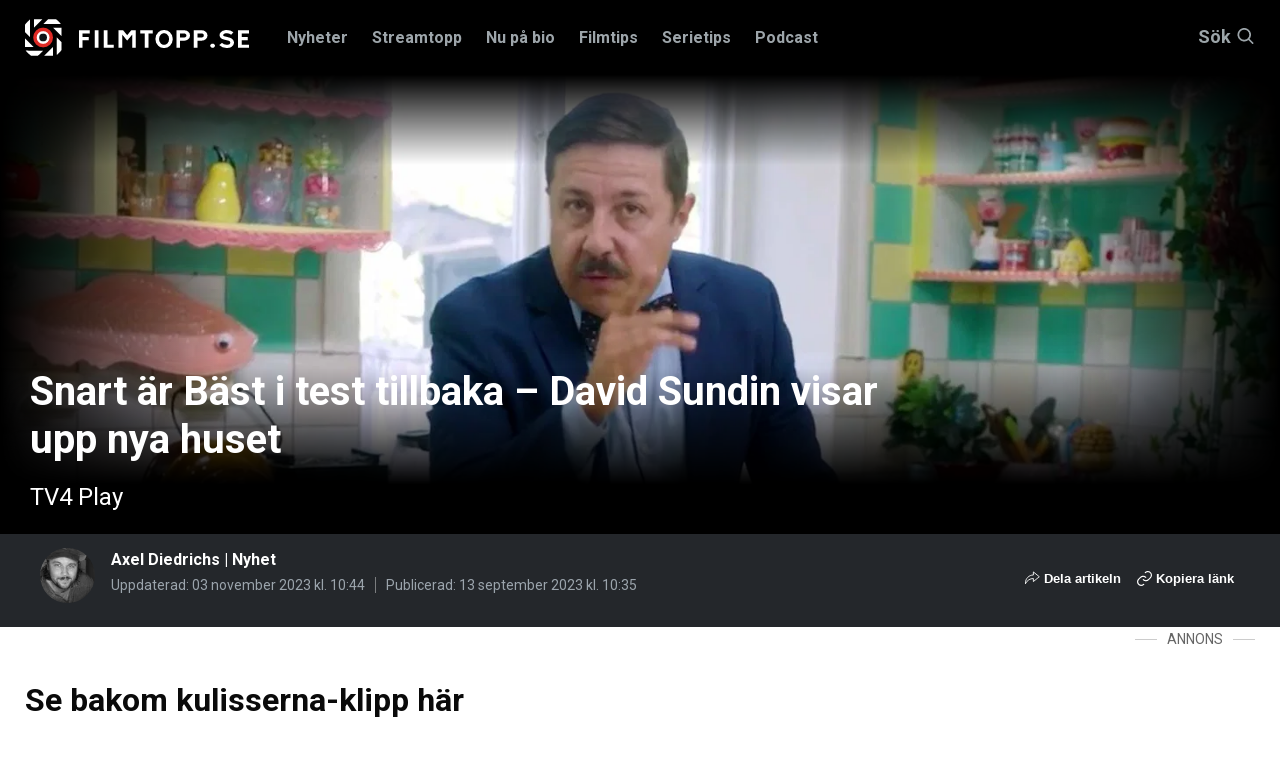

--- FILE ---
content_type: text/html; charset=utf-8
request_url: https://www.google.com/recaptcha/api2/aframe
body_size: 269
content:
<!DOCTYPE HTML><html><head><meta http-equiv="content-type" content="text/html; charset=UTF-8"></head><body><script nonce="DC44kDjMW2GLx2on3wMJvg">/** Anti-fraud and anti-abuse applications only. See google.com/recaptcha */ try{var clients={'sodar':'https://pagead2.googlesyndication.com/pagead/sodar?'};window.addEventListener("message",function(a){try{if(a.source===window.parent){var b=JSON.parse(a.data);var c=clients[b['id']];if(c){var d=document.createElement('img');d.src=c+b['params']+'&rc='+(localStorage.getItem("rc::a")?sessionStorage.getItem("rc::b"):"");window.document.body.appendChild(d);sessionStorage.setItem("rc::e",parseInt(sessionStorage.getItem("rc::e")||0)+1);localStorage.setItem("rc::h",'1768595058370');}}}catch(b){}});window.parent.postMessage("_grecaptcha_ready", "*");}catch(b){}</script></body></html>

--- FILE ---
content_type: text/css
request_url: https://www.filmtopp.se/css/filmtopp-v2.css?v=21
body_size: 8518
content:
:root {
    --theme-color: #df2d28;
}


body{
    padding-top: 0 !important;
}
/*
.top-ad .ad-placeholder:has( > advantage-wrapper){
    display: none;
}

.top-ad .ad-label:has( + .ad-placeholder advantage-wrapper) {
    display: none;
}*/

header.header,
html.adnm-topscroll  header.header{
  position: relative !important;
  top: 0px !important;
}

header.header section.site-search {
    display: none !important;
}

.header-sticky header.header,
html.adnm-topscroll.site-filmtopp  body.header-sticky header.header{
    position:fixed !important;
    top: 0px !important;
}

.site-filmtopp .adnm-html-topscroll-frame-wrapper ~ .top-ad{
    opacity: 0;
}

.header-sticky .header-placeholder {
    height: 63px;
}

@media screen and (max-width: 768px){
    .header-sticky .header-placeholder {
        height: 93px;
    }
    
}

.mp-quick_menu {
    position: static !important;
}

.header-sticky .mp-quick_menu {
    position: fixed !important;
}

.top-ad .ad-mobile .ad-placeholder{
    min-height: 500px !important;
    /*min-height: 376px !important;*/
}


.top-ad .ad-desktop .ad-placeholder{
    min-height: 600px !important;
    height: 600px !important;
}

.adnm-html-topscroll-frame-wrapper ~ .top-ad .ad-desktop .ad-placeholder{
  /*  height: 410px !important;
    min-height: 410px !important;*/
}
/* add back with topscroll
.adnm-html-topscroll-frame-wrapper,
.adnm-html-topscroll-frame{
    max-height: 600px;
}

*/
.top-ad .ad-placeholder {
    background: transparent !important;
}
/* add back with topscroll
.site-filmtopp .adnm-html-topscroll-frame-wrapper{
    position: absolute !important;
    z-index: 11 !important;
}
*/
h1{
    line-height: 2.5rem;
}


.pt-20 {
    padding-top: 20px;
}


.mt-20 {
    margin-top: 20px;
}

.mt-30 {
    margin-top: 30px;
}



.mb-20 {
    margin-bottom: 20px;
}



.w-50 {
    width: 50%;
}



.w-full {
    width: 100%;
}



.block {
    display: block;
}



.text-right{
    text-align: right;
}

/* Breakpoints (justera efter ditt projekt) */
@media (max-width: 767px) { /* Mobil */
  .hide-xs { display: none !important; }
  .show-xs { display: block !important; }
}

@media (min-width: 768px) and (max-width: 1023px) { /* Padda / Tablet */
  .hide-sm { display: none !important; }
  .show-sm { display: block !important; }
}

@media (min-width: 1024px) { /* Desktop */
  .hide-md { display: none !important; }
  .show-md { display: block !important; }
}

/* Default: om inget media-query träffar */
.show-xs,
.show-sm,
.show-md {
  display: none !important;
}

.mt-30{
    margin-top: 30px;
}

#concept-pixel{
    position: absolute;
}
 
#qc-cmp2-persistent-link{
	display: none;
}

.adnm-overlay-continue-text{
    line-height: 36px;
}

@media screen and (max-width: 768px){
    .adnm-overlay-continue-text{
        line-height: 43px;
    }
}

.latest-news.first {
    padding: 3rem 0 3.75rem 0;
}

.white-bg{
    background: #fff !important;
}

.sticky-sidebar .ad-container{
    width: 100%;
}

.sticky-sidebar .ad-placeholder{
    min-height: 100px;
    min-width: 80px;
}

.component-content__text-ad {
    justify-content: flex-start;
}


.ad-container.top-ad{
    background: #f9f9f9;
    z-index: 999 !important;
}

.ad-placeholder.white-bg{
    border-radius: 3px;
    box-shadow: 0 1px 6px 0 rgba(0, 0, 0, 0.1);
}

.ad-mobile [id^="cncpt-"],
.ad-desktop [id^="cncpt-"],
.ad-aside [id^="cncpt-"],
.ad-mobile [id^="filmtopp_"],
.ad-desktop [id^="filmtopp_"],
.ad-aside [id^="filmtopp_"]{
    position: sticky !important;
    top: 75px;
    margin: 0 !important;
    width: 100%;
    background: none !important;
}
	
	/* ADD BACK
.ad-container .ad-mobile {
    min-height: 570px;
    max-width: 100%;
    margin-left: auto;
    margin-right: auto;
}*/

.ad-placeholder{
    position: relative; 
}

.ad-desktop .ad-placeholder{
    height: 600px;
    width: 100%;
    display: flex;
    align-items: flex-start;
    justify-content: center;
    background: #f9f9f9;
}

.discover-page .ad-desktop .ad-placeholder{
    background: #181818;
}

.ad-aside .ad-placeholder{
    min-height: 630px;
    width: 100%;
    position: relative;
    display: flex;
    align-items: flex-start;
    justify-content: center;

}

.ad-desktop .ad-placeholder.large{
    height: 600px;   
    width: 980px;
}

.ad-mobile .ad-placeholder{
    min-height: 570px;
    width: 100%;
    min-width: 320px;
    position: relative;
    display: flex;
    align-items: flex-start;
    justify-content: center;
    background: #f9f9f9;
}
/*
.ad-placeholder:before{
    content: 'ANNONS';
    color: #b2b2b2;
    position: absolute;
    top: 50%;
    left: 50%;
    transform: translate(-50%, -50%);
    border: 3px solid #b2b2b2;
    border-radius: 100%;
    height: 75px;
    width: 75px;
    font-size: 13px;
    display: flex;
    align-content: center;
    justify-content: center;
    line-height: 73px;
    font-weight: 800;
    letter-spacing: 1px;
}

.ad-container-section.bottom .ad-placeholder {
    background: #fff;
}*/


[id^="cncpt-"] > div,
[id^="filmtopp_"] > div{
    position: relative;
    z-index:2;
}

/* ADD BACK
.ad-container .ad-desktop {
    min-height: 240px;
}*/

    .component-content__text-ad.ad-container .ad-desktop{
        width: 980px !important;
    }  

    
@media screen and (max-width: 768px){
    .article-content-wrapper .aside {
        display: none;        
    }
}

.ad-aside,
.ad-desktop,
.ad-mobile{
    text-align: center; 
}

.ad-label {
    color: #666;
    font-size: 14px;
    display: block;
    position: relative;
    padding: 0 0px;
    width: 100%;
    display: flex;
    align-items: center;
    margin-bottom: 5px;
    min-width: 120px;
}

.ad-label span {
    padding: 0 10px;
}

.ad-label:before,
.ad-label:after{
    content: '';
    height: 1px;
    width: 100%;
    display: block;
    position: relative;
    background: #ccc;
}

.review-container .ad-container .ad-desktop,
.review-container .ad-container .ad-mobile{
    min-height: 0;
}

.author-presentation__image{
    text-align: center;
    margin: 0 !important;
}

    .author-presentation__image img{
        height: 200px;
    }

.author-presentation{
    text-align: center;
}

.author-presentation h1{
    text-align: center;
}

.search-results__header{
    overflow: hidden;
}

/*hero title*/
.hero-content .movie-information h1 {
    font-size: 1.7rem !important;
    line-height: 2rem !important;
    font-weight: 700;
}

/*hero label*/

.hero-content h3{
    background: url(/static/images/png/Hero_Background01.png) !important;
    background-size: auto 100% !important;
    padding: 10px 0px !important;
    padding-left: 15px !important;
    position: relative;
    display: inline-block;
    font-weight: 500;
    font-size: 1.1rem;
}

.hero-content h3:after{
    content: '';
    display: block;
    position: absolute;
    right: -40px;
    top: 0;
    bottom: 0;
    background-image: url(/static/images/png/Hero_Background02.png) !important;
    background-size: auto 100% !important;
    width: 165px;
    background-position: top right;
    
}

.hero-content h3.long:after{
    width: 138px;
}

.hero-content h3.short:after{
    width: 65px;
}


.hero-content h3 span{
    position: relative;
    z-index: 2;
}

.hero-content .movie-information-container h3{
    position: absolute;
    top: -60px;
}

/*hero*/

.hero-content .movie-information-container{
    background: rgba(0, 0, 0, .25);
    background: linear-gradient(0deg, rgba(0,0,0.85) 0%, rgba(0,0,0,0) 100%);
    position: absolute;
    left: 0;
    right: 0;
    bottom: 0;
    padding-bottom: 20px;
    max-width: 100%;
    padding-top: 0px;
    height: auto !important;
}

.page__content-wrapper .hero-content .movie-information-container{
    background: linear-gradient(0deg, rgba(0,0,0,1) 0%, rgba(0,0,0,1) 30%, rgba(0,0,0,0) 100%);
}

.hero-content .movie-information-container .grid-container{
    width: 100%;
}

.hero-content .movie-information{
    display: flex;
}


.hero-content .button-play-trailer{
    z-index: 9999;
    margin: 0;
    margin-left: auto;
}

.hero-content > .button-play-trailer{
    position: absolute;
    top: 20px;
    right: 25px;
    margin-top: 20px;
    bottom: auto;
}

.hero-content .movie-information .button-play-trailer{
    visibility: hidden;
    position: absolute;
    right: 9999px;
    margin-left: auto;
    align-self: center;
}

.hero-content .button-play-trailer .icon-container{
    margin: 0;
}

.slick-slide .hero-content .movie-information-container{
    padding-bottom: 50px;
}

.hero-content .movie-information{
    max-width: 100% !important;
}

.billboard__aspect-ratio::before{
    height: 90px;
}

.slick-dotted.slick-slider{
    margin-bottom: 0;
}

.hero-slider > div:not(:first-child) {
    opacity: 0;
}

.hero-slider.slick-initialized > div:not(:first-child){
    opacity:1;

}

.hero-image__outer-background::after, .hero-image__outer-background::before {
    width: 17%;
}

.hero-content-link{
    display: block;
    height: 100%;
}

    .movie-information,
    .movie-information-container{
        padding: 0;
    }

/*movie slider*/
.slider-movies{
    padding: 1.5rem 0 0 !important;
}

@media screen and (min-width: 81.875em){
    .hero-content .movie-information-container{
        padding-bottom: 140px;
    }
}

@media screen and (min-width: 64em){
    .header__navbar {
        height: 75px;
    }
    
    .panel {
        top: 75px;
    }
    
    body {
        padding: 4.313rem 0 0;
    }
    
    .author-presentation {
        display: flex; 
        text-align: left;

    }
    .author-presentation h1{
        text-align: left;
    }   
    .author-presentation__image img{
        margin-right: 40px;
        height: 200px;
    }
    .author-presentation a {
        color: var(--theme-color);
    }
    
    .hero-content .movie-information h1 {
        font-size: 2.5rem !important;
        line-height: 3rem !important;
        font-weight: 700;
    }
    
        .hero-content > .button-play-trailer{
        display: none;
    }
    
    .hero-content .movie-information .button-play-trailer{
        visibility: visible;
        position: static;
        right: 0;
    }
    
    .slick-slide .hero-content .movie-information-container{
        padding-bottom: 70px;
    }
}

@media print, screen and (min-width: 33.75em){
    .billboard {
        padding-bottom: 35.859375% !important;
    }
}

@media print, screen and (min-width: 46.875em){
    
    .billboard__aspect-ratio {
        height: 50.2347vw;
    }
    /*
    .hero-slider {
        max-height: 50.2347vw;
        overflow: hidden;
    }*/
}

@media print, screen and (max-width: 46.875em){
    .article-card-title{
        line-height: 1.4rem;
    }
    
    .article-card-content{
        padding: .70rem .9rem 1.5rem .9rem;

    }
    
    .article-card-content p{
        font-size: 0.9rem;
        line-height: 1.4rem;
            overflow: hidden;
        display: -webkit-box;
        -webkit-line-clamp: 3;
        -webkit-box-orient: vertical;
    }
}
.article-card-title {
    -webkit-line-clamp: 3;
    -webkit-box-orient: vertical;
}

.article-card-content {
    -webkit-box-flex: 1;
    -ms-flex: 1 1 auto;
    flex: 1 1 auto;
    padding: 0.7rem 0.9rem 1.5rem 0.9rem;
    min-height: 141px;
}

.article-card.type--image-card .article-card-img-wrapper{
    height: 100%;
}

@media print, screen and (max-width: 480px){
    .section-article-list .cell+.cell {
        margin-top: 0.5rem !important;
    }
    
    .section.section-article-list  {
        position: relative;
        padding: 2.5rem 0 0.75rem 0;
    }
}

/* article slidein */

.article-next-slidein {
    position: fixed;
    left: 0;
    bottom: 0px;
    width: 100%;
    transition: height .675s;
    z-index: 1000;
    height: 0;
    overflow: hidden;

}

@media(min-width: 61.25em) {
    .article-next-slidein,
    .article-next-slidein__progress-container {
        display: none;
    }
}
.article-next-slidein__placeholder {
    display: flex;
    background-color: #bbc2ca;
    opacity: .95;
    height: 100%;
    border-top: 2px solid #d40202;
}

.article-next-slidein__thumbnail {
    flex-basis: 150px;
    /*padding: 10px 10px 10px 3.87%;*/
}

.article-next-slidein__thumbnail img {
    max-width: 150px;
    height: 100%;
    object-fit: cover;
    font-family: 'object-fit: cover;';
}

@media(min-width: 48em) {
    .article-next-slidein__thumbnail {
        flex-basis:140px;
    }
}

.article-next-slidein__title-container {
    flex-basis: 1px;
    flex-grow: 7;
    font-size: 1rem;
    padding-left: 5px;
}

.article-next-slidein__next {
    margin: 3px 0 0 0;
    color: #fff;
    font-size: 11px;
    line-height: 1rem;
}

.article-next-slidein__title {
    padding: 3px 0 0px 0;
    font-weight: bold;
    font-size: 13px;
    display: block;
    color: #000;
    line-height: 1rem;
}
.article-next-slidein__subtitle {
    padding: 2px 4px 4px 0px;
    line-height: 1.1rem;
    font-size: 12px;
    display: block;
    color: #4d4d4d;
    font-weight: 500;
    display: -webkit-box;
    -webkit-line-clamp: 2;
    -webkit-box-orient: vertical;
    overflow: hidden;
}


.article-next-slidein__progress-container {
    height: 3px;
    width: 0%;
    position: fixed;
    top: 77px;
    background: #d40202;
    transform: translate3d(0,0,0);
    z-index: 9;
}


.logo.skyshowtime {
      height: 30px;
      left: 8px;
      top: 7px;
}

.logo.tv4play{
    height: 25px;
    left: 8px;
    top: 7px;
}

.logo.max{
    width: 70px;
    left: 8px;
    top: 7px;
}

.article-card.type--image-card .logo.skyshowtime {
      height: 40px;
      left: 8px;
      top: 7px;
}

.article-card.type--image-card .logo.hbo {
      height: 40px;
}


/*==MENU==*/
.panel{
    background: #24272b;
    border: none;
    box-shadow: 0px 0px 10px rgba(0,0,0,0.5);
}

.panel__preamble {
    color: #fff;
    opacity: .6;
}

.panel .grid-padding-y .cell{
    padding: 0;
}

.panel__main{
    padding-bottom: 2rem !important;
}

.panel__title__link{
    color: #fff !important;
    opacity: .6;
    border-bottom: 2px solid #24272b;
}

.panel__title__link:hover{
    color: #fff !important;
    opacity: 1;
    border-bottom: 2px solid #df2d28;
    text-decoration: none;
}


.panel .top-nav__link,
.panel .top-nav__button,
.panel .sub-nav__link{
    color: #fff !important;
    opacity: 0.6;
    border-bottom: 2px solid #24272b;
}

.panel .top-nav__link:hover, 
.panel .top-nav__button:hover,
.panel .sub-nav__link:hover {
    color: #fff;
    opacity: 1;
    text-decoration: none;
    border-bottom: 2px solid #df2d28;
}

.button-close{
    margin-top: 10px;
}

.button-close .icon-container {
    background: #df2d28;
    top: 10px;
}

.button-close .icon-container svg path {
    fill: #fff;
}

.panel .top-nav{
    border-left: none;
}

.panel .sub-nav{
    border-left: 1px solid rgba(255,255,255,.4);
}

.header__navigation__nav__item.is--active .header__navigation__nav__link, 
.header__navigation__nav__item.is--active .header__navigation__nav__button,
.header__navigation__nav__item:hover .header__navigation__nav__link,
.header__navigation__nav__item:hover .header__navigation__nav__button{
    border-bottom: 2px solid #df2d28;
}


/*== MOBILE MENU ==*/
.mp-level,
.site-nav-mobile,
.site-nav-mobile__content-wrapper,
.site-nav-mobile__header{
    background: #24272b;
}

.mp-menu ul li > a{
    color: #fff !important;
    opacity: .6;
}

div[data-level="2"] ul li > .button-next-level::after{
    opacity: .6;
}

.mp-back{
    color: #fff;
    opacity: .6;
}

.mp-back:hover{
    color: #fff !important;
}

.mp-back:hover .icon path {
    fill: #4a5058;
}

.mp-menu ul li:hover {
    background: none;
}

	/*discover*/		
.discover-result{		
    		
}		
.discover-result a{		
    display: block;		
    height: 100%;		
    color: #fff;		
    text-decoration: none;		
    text-align: center;		
}		
.discover-result h4{		
    margin-top: 5px;		
    margin-bottom: 10px;		
    font-size: 1.3rem;		
    line-height: 1.6rem;		
}		

.btn,
a.btn{		
    background: #df2d28; 		
    border: 1px solid #df2d28; 		
    color: #fff; 		
    font-size: 1rem;		
    padding: 3px 8px;		
    cursor: pointer;		
    border-radius: 3px;		
    font-weight: bold;		
}		

.btn:hover,
a.btn:hover{		
    background: #b91f1b; 		
    border: 1px solid #b91f1b;   		
}		

.btn-lg{		
    font-size: 1.2rem;		
    padding: 8px 10px;		
}		
.btn.btn-xs{		
    padding: 0px 20px;		
    font-size: 12px; 		
    height: 20px; 		
    line-height: 1;		
    		
}		
.btn.btn-link{		
    color: #df2d28; 		
    border: none; 		
    padding: 0;		
    background: none;		
}		
.btn.btn-link:disabled{		
    opacity: .6;		
}		
.btn.btn-link svg{		
    fill: #df2d28; 		
    width: 12px;		
    display: inline;		
}		
.form-label{		
    font-weight: bold;		
}		
#discover-module form{		
    background-image: url(/static/images/jpeg/Bakgrund_Modul_Hitta_Film_desktop.jpg) !important;		
    background-size: cover !important;		
    color-scheme: light dark;		
    position: relative;		
}		
#discover-module form .module__logo{		
    position: absolute;		
    top: 25px;		
    left: 25px;		
}		
#discover-module select,		
#discover-banner select{		
    outline: none;		
    background: transparent;		
    color: #fff;		
    width: auto;		
    padding: 0px 5px;		
    padding-left: 2px;		
    height: 24px;		
    line-height: 1;		
    -webkit-appearance: none;		
    background-image: url(/static/images/svg/chevron-small-white-down.svg);		
    background-position: 95% center;		
    background-size: 9px;		
    background-repeat: no-repeat;		
    padding-right: 10px;		
    border: none;		
    border-bottom: 1px dotted #fff;		
}		
#discover-module option,		
#discover-banner option{		
    color: #24272b;		
}		
    		
#discover-module .pen-stroke {		
  position: absolute;		
  display: inline;		
  color: #df2d28;		
  width: 200px;		
    margin: 0 auto;		
    left: 50%;		
    margin-left: -100px;		
}		
  		
 #discover-module .pen-stroke svg {		
    position: absolute;		
    top: 1.2em;		
    left: 0;		
    width: 100%;		
    overflow: visible;		
}		
#discover-module .pen-stroke svg path {		
  fill: none;		
  stroke: #ff2727;		
  stroke-linecap: round;		
  stroke-linejoin: round;		
  vector-effect: non-scaling-stroke;		
  stroke-dasharray: 1000;		
  stroke-dashoffset: 1000;		
}		
#discover-module.is-in-view .pen-stroke svg path {	
  animation: dash 5s linear forwards;	
}	
@keyframes dash {	
  to {	
    stroke-dashoffset: 0;	
  }	
}	
@media screen and (max-width: 61.25em){	
    	
    #discover-module form{	
        background-image: url(/static/images/jpeg/Bakgrund_Modul_Hitta_Film_mobil.jpg) !important;	
        background-size: cover !important;	
        padding: 40px 0;	
    }	
    	
    #discover-module .search-container{	
        max-width: 90% !important;	
        margin: 0 auto;	
    }	
    	
    #discover-module form h3{	
        margin-bottom: 20px;	
    }	
    	
    #discover-module form .module__logo{	
        position: static;	
        margin-top: 30px;	
    }	
}	
.accordion.open{	
 margin-bottom: -5px;	
}	
.accordion{	
    margin-top: -1px;	
}
	
.accordion .accordion-head{	
    color: #fff;	
    border: 1px solid #191919;	
    height: 60px;	
    display: flex;	
    align-items: center;	
    padding: 0 15px;	
    cursor: pointer;	
    position: relative;	
   background: #24272b;	
}	
.accordion.open .accordion-head{	
    margin-bottom: -5px; 	
}	
.accordion-container{	
    display: none;	
}	
.accordion.open .accordion-container{	
    display: block;	
}	
.accordion.open .accordion-container > div:nth-child(0){	
    padding-top: 5px;	
}	
.accordion.open .accordion-container > div:last-child{	
    padding-bottom: 5px;	
}	
.accordion-container > div{	
    border-left: 1px solid #191919;	
    border-right: 1px solid #191919;	
}	
.accordion-container > div:nth-child(odd){	
    background: #191919;	
}	
.accordion-container > div a{	
    color: rgba(255, 255, 255, .4);	
    text-decoration: none;	
    padding: 10px;	
}	
.accordion-container > div a h5{	
    margin-top: 0;	
    color: #fff;	
}	
.grid-gutters-x{	
    margin-left: -20px;	
    margin-right: -20px;	
}	
.grid-gutters-x > .span,	
.grid-gutters-x > .cell{	
    padding: 0 20px;	
}	
@media screen and (max-width: 768px){	
    	
    .grid-gutters-x{	
        margin-left: -15px;	
        margin-right: -15px;	
    }	
    	
    .grid-gutters-x > .span,	
    .grid-gutters-x > .cell{	
        padding: 0 10px;	
    }	
    	
}



/*mobile submenu*/

@media screen and (min-width: 64em){
    .mp-quick_menu {
        display: none;
    }
}

.mp-quick_menu{
    padding-left: 15px;
    padding-top: 3px;
    padding-bottom: 3px;
    margin-top: -4px;
    background: #000;
    position: fixed;
    left: 0; 
    right: 0;
    top: 60px;
    z-index: 99;
    line-height: 1rem;
    transition: all ease-out 250ms;
}

.mp-quick_menu a{
    margin: 0px 10px 5px 0px;
    display: inline-block;
    color: #fff;
    text-decoration: none;
    font-size: 11px;
    line-height: 1rem;
    font-weight: bold;
    text-transform: uppercase;
}

.mp-quick_menu a.active{
    border-bottom: 2px solid #df2d28;
}


/*poster style*/
.actor-page .slick-slide:hover img,
.stream-page .slick-slide:hover img,
.slider-movies-container .slick-slide:hover img,
.search-result__item:hover img,
.search-results__item__link:hover img{
    transform: scale(1.02);
}
.actor-page .slick-slide img,
.stream-page .slick-slide img,
.slider-movies-container .slick-slide img,
.search-result__item img,
.search-results__item__link img{
    box-shadow: 0 0 5px rgb(0 0 0 / 20%);
    border-radius: 8px;
    transition: transform 0.2s cubic-bezier(0.645, 0.045, 0.355, 1) 0s;
}


/*=====SEARCH======*/
.site-search{
    height: 0;
    overflow: hidden;
}

.site-search input{
    color: #fff;
}

.site-search.is--active{
    height: auto;
    overflow: auto;
    height: 100vh;
    background-repeat: no-repeat;
    background-position: center center;
}

.site-search.loading{
    background-image: url('/Static/Images/svg/discover-loader.svg');
    background-repeat: no-repeat;
    background-position: center center;
}

.site-search h5{
    font-size: 24px;
    color: #fff;
    border-bottom: solid 1px rgba(255, 255, 255, 0.16);
    padding: 14px 0;
}

.site-search h5 span{
    color: rgba(255, 255, 255, 0.25);
    font-size: 20px;
    font-weight: normal;
}

.site-search .list-1,
.site-search .list-2,
.site-search .list-3{
    display: none;
}

.site-search .close-btn{
    top: 20px;
    border: none;
    width: 40px;
    height: 40px;
}

.site-search .list-container{
    display: none;
}

.site-search .search-result__item{
    margin-right: 15px !important;
    max-width: 20% !important;
    min-width: 20% !important;
}

.site-search .search-result__item img{
    margin-bottom: 10px;
}

.site-search .search-result__item a{
    color: #fff;
    text-decoration: none;
    font-weight: bold;
    text-align: center;
    display: block;
}

.site-search .grid-container{
    width: 80%;
    margin: 0 auto;
}

.site-search h5{
    margin-top: 10px;
}

.site-search__input-wrapper{
    margin-bottom: 30px;
    max-width: 700px;
    margin-left: auto;
    margin-right: auto;
}
.site-search__input-wrapper .site-search__input[type="text"] {
    border: 1px solid rgba(255,255,255,.4);
    padding: 8px 5px;
    border-radius: 10px;
    font-size: 17px;
    background: #181818;
    min-height: 42px;
}

ul.grade-list {
    list-style: none !important;
    margin-left: 0px !important;
    padding-left: 0px;
}



ul.grade-list li {
    list-style: none !important;
    padding-left: 0px;
}

ul.grade-list li:before {
    display: none !important;
}


/*
.component-content-generic ul li:before{
    display: none !important;
}
*/
.site-search__input-wrapper .icon-container{
    right: 10px;
    bottom: 8px;
    width: 24px;
    height: 24px;
}

.site-search .site-search__input-wrapper .icon-container .icon {
    width: 24px !important;
    height: 24px !important;
}

@media screen and (max-width: 768px){
    .site-search__input-wrapper{
        margin-top: 40px !important;
    }
    
    .site-search .search-result__item{
        max-width: 33% !important;
        min-width: 33% !important;
    }
    
    .site-search .grid-container{
        width: 100%;
        margin: 0 auto;
    }
    
    .site-search h5{
        margin-top: 0px;
    }
    
    .site-search__input-wrapper{
        margin-bottom: 20px;
    }
}

.site-nav-mobile{
    z-index: 9999;
}


.small .grade-list__item .icon{
    width: 18px;
    margin-top: 3px; 
}

.x-small .grade-list__item .icon{
    width: 15px;
    margin-top: 3px; 
}

@media screen and (max-width: 64em){
    .small .grade-list__item .icon{
        width: 14px !important;
        margin-top: 3px; 
    }
    
    .slick-slide .grade-list__item .icon{
        width: 100% !important;
    }
    
    .slick-slide .grade-list__item{
        width: 20%;
    }
}

.social-container {
    display: flex;
    text-shadow: -2px 4px 5px rgb(0 0 0 / 80%);
    position: absolute;
    bottom: 0px;
    background: #111;
    width: 135px;
    left: 0px;
    padding: 20px;
    font-size: 15px;
    font-weight: bold;
}



/*Article share*/

.article-share{
    margin: 0px 0 20px;
    position: relative;
    padding-top: 0px;
}

.share-btn,
.copy-btn,
.share-container-btn{
    background: none;
    border: none;
    cursor: pointer;
    color: #4a5058;
    font-weight: bold;
}

.article-author-title{
    font-weight: normal;
    display: block;
    color: #9ba4ac;
    font-size: 13px;
    line-height: 13px !important;
}

.author-name{
    line-height: 1rem !important;
}

.publish-date {
    line-height: 16px !important;
    max-width: max-content !important;
    color: #9ba4ac!important;
}

.share-container-btn svg,
.copy-btn svg{
    position: relative;
    bottom: -3px;
}

.share-container{
    display: none;
    position: absolute;
    background: #fff;
    box-shadow: 0px 5px 15px rgba(0,0,0,.2);
    padding: 10px;
    top: -65px;
    border-radius: 5px;
}


.share-container::after {
    border-width: 12px;
    border-style: solid;
    border-right-color: transparent;
    border-bottom-color: transparent;
    border-left-color: transparent;
    border-image: initial;
    border-top-color: #fff;
    bottom: -23px;
    content: "";
    left: 50%;
    margin-left: -20px;
    position: absolute;
}

.share-container.active{
    display: block;
}


.article-report-link{
    margin-top: 10px;
}
.article-report-link a {
    color: #df2d28;
    text-decoration: none;
    font-size: 14px;
}

.article-report-link a:hover {
    color: #b9201b;
}

.content-article__footer .articleType{
    color: #df2d28 !important;
}


.content-article__bar{
    height: auto !important;
}

.author-image {
    border-radius: 50%;
    width: 55px !important;
    height: 55px !important;
}
.content-article__bar .article-share{
    padding-top: 0px;
}

.content-article__footer__columns{
    display: flex;
    justify-content: space-between;
    flex-direction: row-reverse;
}


.content-article__video {
    --video-ratio: 16 / 9;
    width: 100%;
    border-radius: 10px;
    max-height: 900px;
    height: calc((100vw / (16 / 9)) * 1.5);
    position: relative;
    background: #f9f9f9;
    margin-bottom: 30px;
}

.content-article__video > div {
    position: sticky !important;
    top: 90px;
    width: 100%;
    height: auto;
}

@media screen and (min-width: 64em) {
    .content-article__video {
        height: calc((50vw / (16 / 9)) * 2);
    }
    .content-article__video > div {
        top: 90px;
    }
}

.share-container button{
    -webkit-appearence: none;
    padding: 0 5px;
}

@media screen and (max-width: 768px){
    .content-article__footer{
        display: block;
    }
    
    .content-article__bar{
        display: block;
        padding: 8px 10px;
    }
    
    .content-article__content{
        padding-top: 20px !important;
    }
    
    .content-article__bar::before{
        display: none;
    }
    
    .content-article__bar .author.is--inverse{
        
        padding-bottom: 0px;
        padding-left: 5px;
    }
    
    .content-article__bar .article-author-title,
    .content-article__bar .publish-date{

    }
    
    .content-article__bar .article-share{
        margin-left: 65px;
        margin-right: 5px;
        padding-top: 5px !important;
        margin-top: 0 !important;
    }
    
    .content-article__bar .publish-date{
        border-bottom: 1px solid #858e96 !important;
        display: inline-block;
        padding-bottom: 5px;
        padding-top: 5px;
        font-weight: bold;
    }
}

.content-article__bar .share-container-btn,
.content-article__bar .copy-btn,
.content-article__bar .share-btn-email{
    color: #fff;
    font-size: 13px;
    text-decoration: none;
}



.content-article__bar .share-btn-email{
    font-weight: 600;
    margin-right: 10px;
}

.content-article__bar .share-container-btn svg path{
    stroke: #fff !important;
}

.content-article__bar .copy-btn svg path{
    fill: #fff !important;
}

.content-article__bar .share-container-btn svg,
.content-article__bar .copy-btn svg,
.content-article__bar .share-btn-email svg{
    width: 15px !important;
    height: 15px !important;
    position: relative;
    bottom: -3px;
}


.content-article__bar .article-share{
    border: none;
    margin-bottom: 0;
    margin-top: 0px;
}


@media print,screen and (max-width: 480px) {
    .section-article-list .cell+.cell {
        margin-top: 1.5rem !important;
    }
}
.section {
   /* padding: 2.4rem 0 2.4rem;*/
}


.component-content .component-content__text-ad.ad-container{
    display: block;
    text-align: center;
}

.component-content__text-ad.ad-container .ad-desktop,
.component-content__text-ad.ad-container .ad-desktop > div{
    width: 100%;
}

/* CLS fixes */
.slider-movies-wrapper{
    min-height: 500px;
}

.nav-push-menu-mobile{
    background: #24272b;
    min-height: 100%;
}

.content-article__chronicle-info{
    background: #181818; 
    color: #d0d0d0; 
    padding: 10px; 
    border-bottom: 2px solid rgb(223, 45, 40);
    font-size: 14px;
    line-height: 16px;
}


.content-article__chronicle-info-container{
    border-bottom: 2px solid #900e0e;
    
}

.component-content-generic figure.image{
    background: transparent;
}

@media screen and (max-width: 768px){
    .component-content-generic figure.image img{
        width: 100vw !important;
        max-width: 100vw !important;
        position: relative;
        left: -16px;
    }
}

.component-content table {
    margin-top: 10px;
    margin-bottom: 30px;
}

.component-content table td{
    padding: 5px;
}

.component-content-generic ul li:before {
    top: 50% !important;
    transform: translateY(-4px);
}

.component-content-generic ul li strong {
    font-weight: bold !important;
}
    
.header-search__button{
    flex-direction: row;
    color: #9CA5A9;
    text-decoration: none;
    line-height: 18px;
    font-weight: bold;
    width: auto !important;
    
}

.header-search__button-icon-search {
    height: 16px;
    margin-left: 5px;
}



.content-article__summary {
    background: #f2f2f2;

}

.content-article__summary.open .content-article__summary-inner {
    height: auto;
}

.content-article__summary-inner ul li {
    height: auto;
    margin-bottom:15px!important;
}

.content-article__summary-title{
  display: inline-block;
  margin: 5px 5px 0;
  overflow: hidden;
  padding: 2px 6px;
  background: #d60000;
  color: #fff;
  text-transform: uppercase;
  font-size: 13px;
}

.content-article__summary-inner {
    height: 30px;
    overflow: hidden;
    padding: 0 20px;
}

.content-article__summary-inner p{
    margin-bottom: 10px;
}

.content-article__summary-inner p:first-child,
.content-article__summary-inner ul:first-child{
    margin-top: 0;
}

.content-article__summary-inner ul{
    padding-left: 15px;
}

.content-article__summary-btn {
    width: 100%;
    background: #dfdfdf;
    border: none;
    font-weight: bold;
    box-shadow: 0px -5px 10px rgba(0, 0, 0, 0.2);
    padding: 10px;
    cursor: pointer;
    text-transform: uppercase;
    font-size: 16px;
    color: #000 !important;
}

.content-article__summary-btn.open-btn {
    display: block;
}

.content-article__summary-btn.close-btn {
    display: none;
}

.open .content-article__summary-btn.open-btn {
    display: none;
}

.open .content-article__summary-btn.close-btn {
    display: block;
}


/* new card list*/

.article-list{
    margin: 1.75rem 0.8rem;
}

.article-list img {
    max-width: 170px;
}
.article-list__item.large .article-list__link{
    flex-direction: column;
}

.article-list__item {
    height: 100% !important;
}

.article-list__item .article-list__body{
    color: #0a0a0a;
    padding: 0.6rem 0.9rem 0.95rem;
}

.article-list__item {
    background-color: white;
    border-radius: 3px;
    box-shadow: 0 1px 6px 0 rgba(0, 0, 0, 0.1);
}

.article-list__item a:hover {
    text-decoration: none;
}

.article-list__item p{
    margin: 0 !important;
    padding: 0 !important;
    
}
.article-list__item.large img{
    max-width: 100%;
    object-fit: cover;
    font-family: 'object-fit: cover;';
}

.large-12 .article-list__item.large h5 {
    font-size: 2rem !important;
    line-height: 2.2rem !important;
    margin-bottom: 10px;
}

.large-6 .article-list__item.large img {
    height: 250px;
}

.article-list__item h5 {
    display: block !important;
    margin-top: 0 !important;
}

.article-list__item .genre-label,
.article-list__item .genre-label span {
    line-height: 1;
    display: block;
}

.article-list__item .genre-label {
    line-height: 1;
    display: block;
    margin-bottom: 5px;
    margin-top: 5px;
}

.article-list__sub-item .genre-label{
    margin-top: 0px;
}

.section-article-list .grid-x {
    flex-direction: row-reverse;
}

.article-list__sub-item a{
    flex-direction: row !important;
    margin-left: 0.7rem;
    margin-right: 0.7rem;
    padding-top: 20px;
    border-top: 1px solid #dfdfdf;
}

.article-list__sub-item .article-list__body{
    padding-top: 0;
}

.large-12 .article-list__item.large .article-list__sub-item h5{
    font-size: 1.25rem !important;
    line-height: 1.75rem !important;
}

.article-list__sub-item img{
    height: auto;
    width: 150px;
    max-width: 150px;
}

.article-list .cell {
    margin-left: 0 !important;
    margin-right: 0 !important;
    padding: 0 4px !important;
    margin-bottom: 14px;
    margin-top: 0 !important;
}

@media print, screen and (max-width: 768px){
    .article-list{
        margin: 1.75rem 0.2rem;
        overflow: hidden;
    }

    .article-list .cell+.cell {
        margin-top: 10px !important;
        margin-bottom: 0 !important;
    }
    
    .large-6 .article-list__item.large img {
        height: 150px;
    }
    
    .article-list .large-12 .article-list__item:not(.large) p,
    .article-list .large-6 .article-list__item p,
    .article-list__sub-item p{
        display: -webkit-box;
        -webkit-line-clamp: 3;
        -webkit-box-orient: vertical;
        overflow: hidden;
    }
    
    .article-list__item p{
        line-height:1.35rem;
    }
    
    .article-list__sub-item .article-list__link {
        flex-wrap: wrap;
    }
    
    .article-list__sub-item img{
        max-width: 40%;
        width: 40%;
    }
    
    .article-list__sub-item .article-list__body{
        max-width: 60%;
        width: 60%;
        margin-bottom: 0 !important;
        padding-bottom: 0px !important;
        padding-right: 0px !important;
    }
    
    .article-list__sub-item h5{
        margin: 0 !important;
    }
    
     .article-list__sub-item p{
        margin-bottom: 0.9rem !important;
        color: #0a0a0a;
        margin-top: 5px !important;
    }
    
    .article-list__sub-item h5 {
        font-size: 1rem !important;
        line-height: 1.35rem !important;
        position: relative;
        top: -10px;
    }
    
    .article-list__sub-item .genre-label{
        position: relative;
        top: -7px;       
    }
    
    .h5 .article-list__title{
        font-size: 1.1rem !important;
        line-height: 1.35rem !important;
    }
}

.actor-page .article-list__item,
.stream-page .article-list__item{
    background: none !important;
    color: #fff !important;
}

.actor-page .article-list__item p,
.stream-page .article-list__item p{
    background: none !important;
    color: #fff !important;
}


/* AD disclaimer */
.article-ad-disclaimer{
    text-align: center; 
    top: 75px; 
    left: 0; 
    right: 0; 
    background: #ffcd00; 
    height: 30px;
    z-index: 99; 
    padding: 3px; 
    box-shadow: 0px 2px 5px rgba(0,0,0,0.3);
    font-size: 0.9rem;
    color: #0a0a0a;
    display: none;
}

.in-view .article-ad-disclaimer{
    position: sticky; 
    display: block;
}

.article-type__ad .content-article__wrapper {
    background: #fcf5e5; 
}

.article-type__ad .content-article__wrapper #cncpt-lb1,
.article-type__ad .content-article__wrapper #cncpt-mob1,
.article-type__ad .content-article__wrapper #cncpt-mob2{
    background: #fcf5e5 !important;  
}

@media screen and (min-width: 64em){
    .article-ad-disclaimer .left-part{
        float: left;
    }
    .article-ad-disclaimer .right-part{
        float: right;
    }

}

@media screen and (max-width: 64em){
    .article-ad-disclaimer{
        top: 87px;
    }
    
    .article-ad-disclaimer .grid-container{
        padding: 0 !important;
        font-size: 0.72rem;
    }
}


/* most read */

@media screen and (max-width: 46.875em){
    .most-read-container{
        padding-left: 0 !important;
    }
    
    .most-read-container.large .most-read-item__image{
        width: 100%;    
        min-width: 100%;
        margin-bottom: 10px;
    }
    
    .most-read-container.large .most-read-item {
        flex-direction: column;
    }
}

.most-read-container.large .most-read-item {
    display: flex;
    
}

.most-read-item{
    border-top: 1px solid #dfdfdf;
    margin: 0 10px;
    padding: 10px 0;
}

.most-read-item a {
    display: flex;
}

.most-read-item__image {
    min-width: 30%;
    width: 30%;
    margin-right: 10px;
}

.most-read-item__image img {
    width: 100%;
    display: block;
}

.most-read-item a {
    text-decoration: none;
    position: relative;
    color: #22252a;
}

.most-read-container.large .most-read-item a {
    margin: 0 !important;
}

.most-read-container.large .most-read-item h3 a:hover {
    text-decoration: underline;
}

.most-read-item h5, .most-read-item h3 {
    color: #22252a;
    margin-top: 0;
    margin-bottom: 0px;
}

.most-read-item p {
    color: #0a0a0a;
    font-size: 0.9rem;
    line-height: 1.4rem;
    overflow: hidden;
    display: -webkit-box;
    -webkit-line-clamp: 3;
    -webkit-box-orient: vertical;
}

.most-read-item .number {
    background: var(--theme-color); 
    color: #fff;
    width: 25px;
    height: 25px;
    border-radius: 25px;
    line-height: 25px;
    position: absolute;
    text-align: center;
    font-size: 14px;
    left: -3px;
    top: 2px;
    font-weight: bold;
    box-shadow: 0px 2px 2px rgba(0, 0, 0, 0.3);
}


.slider-movies-container{
    min-height: 500px;
    max-height: 800px; 
}


.slider-movies-container .slick-slider{
    visibility: hidden;
}

.slider-movies-container .slick-initialized.slick-slider{
    visibility: visible;
}

.slider-wrapper{
    display: none;
}

.slider-wrapper.is--active{
    display: block;
}

.hero-slider:not(.slick-initialized){
    max-height: 75vh;
}

@media screen and (max-width: 758px){
  .hero-slider:not(.slick-initialized){
        max-height: 50vh;
    }  
}

.first.top .ad-desktop .ad-placeholder.large,
.first.list-top .ad-desktop .ad-placeholder.large{
    height: auto;
    min-height: 240px;
}

.first.top .ad-mobile .ad-placeholder,
.first.list-top .ad-mobile .ad-placeholder{
    height: auto;
    min-height: 200px;
}

.first.top .ad-mobile,
.first.list-top .ad-mobile{
    margin-top: 20px;
    min-height: 200px;
}

/*Google accessibility fix*/
.site-nav-mobile{
    visibility: hidden;
}

.site-nav-mobile--active .site-nav-mobile{
    visibility: visible;
}

h1.section__heading {
    font-size: 1.7em;
    line-height: 1.4em;
}

.page-intro{
    padding-bottom: 2rem;
}

.page-intro h1{
    color: #000;    
}

.page-intro a{
    color: #DF2D28;
}

.search-results__item{
    padding: 1.5rem 0 1.5rem 0 !important;
    margin: 0 !important;
}

.search-results .ad-container{
    justify-content: flex-start;
}

@media screen and (max-width: 768px){
   .search-results .ad-container{
        justify-content: center;
    } 
}

.search-results__item:first-child {
    border-top: solid 1px #ced4da;
}

/*


.latest-news{
    background: linear-gradient(135deg, rgba(0,1,106,1) 0%, rgba(0,51,252,1) 100%);
    color: #fff;
}

.latest-news .section__heading,
.latest-news .button-more-link{
    color: #fff;
}

.latest-news .button-more-link path{
    fill: #fff;
}

.latest-news .button-more-link:hover path{
    fill: #fff;
}

.latest-news .button-more-link:hover {
    opacity: .6;
}

*/


.article-source-Max .article-ad-disclaimer {
    color: #fff;
    background: linear-gradient(135deg, rgba(0,1,106,1) 0%, rgba(0,51,252,1) 100%);
}

.article-source-Max .article-ad-disclaimer {
    color: #fff;
    background: linear-gradient(135deg, rgba(0,1,106,1) 0%, rgba(0,51,252,1) 100%);
}

.article-source-Max.article-type__ad .content-article__wrapper {
    background: #fff;
}


@media screen and (min-width: 768px){
    .mrf-article-body__alt{
    /*    margin-top: 20px;*/
    }
}


@media screen and (max-width: 768px){
    .mrf-article-body__alt{
        /*margin-top: 30px;*/
    }
    
    .mrf-article-body__alt .author-content.has--image{
        margin-left: 12px;
    }
    
    .mrf-article-body__alt .author-image {
        width: 40px !important;
        height: 40px !important;
    }
    
    .mrf-article-body__alt h1{ 
        line-height: 1.95rem;
        font-size: 1.55rem;
        margin-top: 5px;
    }
    
    .mrf-article-body__alt .content-article__bar .article-share {
        margin-right: 0px;
    }
    
    .mrf-article-body__alt .content-article__bar .share-btn-email {
        margin-right: 5px;
    }
    
    .mrf-article-body__alt .content-article__meta{
        font-size: 0.85rem;
    }
}

    .mrf-article-body__alt.article-type--recension,
    .mrf-article-body__alt.article-type--recension + .bg-light-blue {
        background: #000;
    }
    
    .mrf-article-body__alt.article-type--recension .grade-list {
        margin-top: 10px;
    }
    
    .mrf-article-body__alt.article-type--recension .section-top{
        background: #121115;
        color: #fff;
    }
    
    .mrf-article-body__alt.article-type--recension .section-top .content-article__preamble{
        color: #fff;
        
    }
    
    .mrf-article-body__alt .mrf-article-meta{
        margin-top: 10px;
    }
    
    @media screen and (min-width: 768px) {
        .mrf-article-body__alt .mrf-article-meta{
            margin-top: 20px;
        }  
    }
    
    .social-links__link{
        color: #9da5aa;
    }
    
    .social-links__link:hover{
        color: #fff;
    }
    
    .social-links__link svg{
        width: 30px !important;
        height: 30px !important;
    }
    
    .footer__row-top__social .social-links li + li{
        margin: 0 0 0 0.9rem !important;
    }
    
    
    .ad-container.top-ad advantage-wrapper {
        position: sticky !important;
        top: 0px;
        margin: 0 !important;
        width: 100%;
        background: none !important;
    }

--- FILE ---
content_type: text/javascript;charset=UTF-8
request_url: https://filmtopp.bbvms.com/p/filmtopp_playout/l/1735639743092488.js
body_size: 22147
content:
//serverPlayerPath = https://cdn.bluebillywig.com/apps/player/20251222.151629/ 


	// Player Five
	(function(){
	// metadata
	var opts = {"protocol":"https:\/\/","userLanguage":null,"userDeviceType":"DESKTOP","contentIndicator":"l","contentId":"6871765","embedData":{"contentId":"1735639743092488","forceSSL":false,"contentIndicator":"l","playoutSafeName":"filmtopp_playout","playoutIndicator":"p","baseurl":"https:\/\/filmtopp.bbvms.com"},"clipListData":{"title":"Filmtopp articles","explicit":"false","limit":30,"filterType":"filters","sort":"random desc","type":"MediaClipList","activeFieldGroups":[],"shortTitle":null,"useSuggest":"false","id":"1735639743092488","publicationid":"1291","listtype":"dynamic","usetype":"editorial","status":"published","createddate":"2024-12-31T10:09:03Z","updateddate":"2025-12-10T13:32:01Z","filters":[{"filters":[{"id":"umk2eqv2to","type":"search","field":"cat","operator":"containsAnyOf","value":["Article"]}]},{"filters":[{"id":"psmkx8d0uf","type":"search","field":"mediatype","operator":"containsAnyOf","value":["video"]}]},{"filters":[{"id":"v11u4zmgepe","type":"search","field":"sourcetype","operator":"is","value":"on_demand"}]},{"filters":[{"id":"lm5tnf6dicg","type":"search","field":"status","operator":"is","value":"published"}]}],"numfound":20,"offset":0,"count":20,"items":[{"type":"MediaClip","id":"6871765","title":"Nya realityserien \u201dDreamLand\u201d \u2013\u00a0bakom kulisserna p\u00e5 Sveriges fr\u00e4msta musikal","description":"\u201dDreamLand\u201d \u00e4r titeln p\u00e5 musikalf\u00f6retaget Dr\u00f6se & Norbergs realityserie. Den finns att se i sin helhet p\u00e5 YouTube.","status":"published","publicationid":"1291","mediatype":"video","usetype":"editorial","sourcetype":"on_demand","originalfilename":"Ep1-Teaser3.mp4","updateddate":"2025-10-13T09:46:42Z","createddate":"2025-09-08T12:12:00Z","sourceid":"","publisheddate":"2025-09-08T12:28:16Z","languageid":"6270","width":1920,"height":1080,"originalWidth":1920,"originalHeight":1080,"dar":"16:9","languagename":"English","isocode":"en","views":330624,"length":18,"timelines":["72361"],"deeplink":"","cat":["Article","Realitytopp"],"aspectRatioLabel":"landscape","aspectRatio":1.7778,"assets":[{"mediatype":"MP4_MAIN","id":"1757333538978835","status":"active","src":"\/filmtopp\/media\/2025\/09\/08\/asset-6871765-1757333538978835.mp4","length":"18","exactlength":"18858","width":"640","height":"360","languageid":"6270","isocode":"en","languageName":"English","bandwidth":"400","filesize":"966455","jobdefid":"14661","mimetype":"video\/mp4; codecs=\"avc1.4D401E, mp4a.40.2\""},{"mediatype":"MP4_PREVIEW","id":"1757333539093924","status":"active","src":"\/filmtopp\/media\/2025\/09\/08\/asset-6871765-1757333539093924.mp4","length":"20","exactlength":"20000","width":"320","height":"180","languageid":"6270","isocode":"en","languageName":"English","bandwidth":"150","filesize":"156533","jobdefid":"14660","mimetype":"video\/mp4; codecs=\"avc1.42C00B\""},{"mediatype":"MP4_MAIN","id":"1757333539151421","status":"active","src":"\/filmtopp\/media\/2025\/09\/08\/asset-6871765-1757333539151421.mp4","length":"18","exactlength":"18858","width":"768","height":"432","languageid":"6270","isocode":"en","languageName":"English","bandwidth":"1200","filesize":"2729607","jobdefid":"14662","mimetype":"video\/mp4; codecs=\"avc1.4D401E, mp4a.40.2\""},{"mediatype":"MP4_MAIN","id":"1757333539221213","status":"active","src":"\/filmtopp\/media\/2025\/09\/08\/asset-6871765-1757333539221213.mp4","length":"18","exactlength":"18858","width":"960","height":"540","languageid":"6270","isocode":"en","languageName":"English","bandwidth":"2000","filesize":"4347639","jobdefid":"14663","mimetype":"video\/mp4; codecs=\"avc1.4D401F, mp4a.40.2\""},{"mediatype":"MP4_HLS","id":"1757333594586197","status":"active","src":"\/filmtopp\/media\/2025\/09\/08\/6871765-1757333585804637\/master.m3u8","length":"","exactlength":"","width":"auto","height":"auto","languageid":"6270","isocode":"en","languageName":"English","bandwidth":"auto"}],"src":"\/upload\/filmtopp\/2025\/09\/08\/d8d26e29-d70b-4a79-a703-2c48a08ac85e\/d8d26e29-d70b-4a79-a703-2c48a08ac85e.mp4","thumbnails":[{"src":"\/filmtopp\/media\/2025\/09\/08\/6871765-1757333538887979\/6871765-1757333538887979_0.jpg","width":"1920","height":"1080","main":true,"crops":{"landscape":{"x":0,"y":0,"width":1,"height":1,"main":true}}},{"src":"\/filmtopp\/media\/2025\/09\/08\/6871765-1757333538887979\/6871765-1757333538887979_12.jpg","width":"1920","height":"1080","main":false,"crops":{"landscape":{"x":0,"y":0,"width":1,"height":1,"main":false}}},{"src":"\/filmtopp\/media\/2025\/09\/08\/6871765-1757333538887979\/6871765-1757333538887979_15.jpg","width":"1920","height":"1080","main":false,"crops":{"landscape":{"x":0,"y":0,"width":1,"height":1,"main":false}}},{"src":"\/filmtopp\/media\/2025\/09\/08\/6871765-1757333538887979\/6871765-1757333538887979_18.jpg","width":"1920","height":"1080","main":false,"crops":{"landscape":{"x":0,"y":0,"width":1,"height":1,"main":false}}},{"src":"\/filmtopp\/media\/2025\/09\/08\/6871765-1757333538887979\/6871765-1757333538887979_3.jpg","width":"1920","height":"1080","main":false,"crops":{"landscape":{"x":0,"y":0,"width":1,"height":1,"main":false}}},{"src":"\/filmtopp\/media\/2025\/09\/08\/6871765-1757333538887979\/6871765-1757333538887979_6.jpg","width":"1920","height":"1080","main":false,"crops":{"landscape":{"x":0,"y":0,"width":1,"height":1,"main":false}}},{"src":"\/filmtopp\/media\/2025\/09\/08\/6871765-1757333538887979\/6871765-1757333538887979_9.jpg","width":"1920","height":"1080","main":false,"crops":{"landscape":{"x":0,"y":0,"width":1,"height":1,"main":false}}}],"gendeeplink":null},{"type":"MediaClip","id":"6467317","title":"Dennis Lehane avsl\u00f6jar sina n\u00e4sta projekt","description":"I en exklusiv intervju med Filmtopp ber\u00e4ttar f\u00f6rfattaren Dennis Lehane om hans planer p\u00e5 att g\u00f6ra en uppf\u00f6ljare till TV-serien \"Smoke\", samt en adaption av sin nya roman \"Small Mercies\".","status":"published","publicationid":"1291","mediatype":"video","usetype":"editorial","sourcetype":"on_demand","originalfilename":"FILMTOPP-SWEDEN_SMOKE_VJR4_DL_2025-06-11_CAM-A_Sub_03.mp4","updateddate":"2025-06-23T07:57:55Z","createddate":"2025-06-14T16:20:28Z","sourceid":"","publisheddate":"2025-06-21T15:18:24Z","languageid":"6270","width":1920,"height":1080,"originalWidth":1920,"originalHeight":1080,"dar":"16:9","languagename":"English","isocode":"en","views":272631,"length":25,"deeplink":"","cat":["Article"],"aspectRatioLabel":"landscape","aspectRatio":1.7778,"assets":[{"mediatype":"MP4_MAIN","id":"1749918052849068","status":"active","src":"\/filmtopp\/media\/2025\/06\/14\/asset-6467317-1749918052849068.mp4","length":"25","exactlength":"25664","width":"640","height":"360","languageid":"6270","isocode":"en","languageName":"English","bandwidth":"400","filesize":"719652","jobdefid":"14661","mimetype":"video\/mp4; codecs=\"avc1.4D401E, mp4a.40.2\""},{"mediatype":"MP4_PREVIEW","id":"1749918053053686","status":"active","src":"\/filmtopp\/media\/2025\/06\/14\/asset-6467317-1749918053053686.mp4","length":"27","exactlength":"27000","width":"320","height":"180","languageid":"6270","isocode":"en","languageName":"English","bandwidth":"150","filesize":"63118","jobdefid":"14660","mimetype":"video\/mp4; codecs=\"avc1.42C00B\""},{"mediatype":"MP4_MAIN","id":"1749918053201502","status":"active","src":"\/filmtopp\/media\/2025\/06\/14\/asset-6467317-1749918053201502.mp4","length":"25","exactlength":"25664","width":"768","height":"432","languageid":"6270","isocode":"en","languageName":"English","bandwidth":"1200","filesize":"2521621","jobdefid":"14662","mimetype":"video\/mp4; codecs=\"avc1.4D401E, mp4a.40.2\""},{"mediatype":"MP4_MAIN","id":"1749918053285389","status":"active","src":"\/filmtopp\/media\/2025\/06\/14\/asset-6467317-1749918053285389.mp4","length":"25","exactlength":"25664","width":"960","height":"540","languageid":"6270","isocode":"en","languageName":"English","bandwidth":"2000","filesize":"4225358","jobdefid":"14663","mimetype":"video\/mp4; codecs=\"avc1.4D401F, mp4a.40.2\""},{"mediatype":"MP4_HLS","id":"1749918090305041","status":"active","src":"\/filmtopp\/media\/2025\/06\/14\/6467317-1749918081440739\/master.m3u8","length":"","exactlength":"","width":"auto","height":"auto","languageid":"6270","isocode":"en","languageName":"English","bandwidth":"auto"}],"src":"\/upload\/filmtopp\/2025\/06\/14\/049a7697-9d3e-4423-b727-7d785c53ca0d\/049a7697-9d3e-4423-b727-7d785c53ca0d.mp4","thumbnails":[{"src":"\/filmtopp\/media\/2025\/06\/14\/6467317-1749918052588596\/6467317-1749918052588596_0.jpg","width":"1920","height":"1080","main":false,"crops":{"landscape":{"x":0,"y":0,"width":1,"height":1,"main":false}}},{"src":"\/filmtopp\/media\/2025\/06\/14\/6467317-1749918052588596\/6467317-1749918052588596_10.jpg","width":"1920","height":"1080","main":true,"crops":{"landscape":{"x":0,"y":0,"width":1,"height":1,"main":true}}},{"src":"\/filmtopp\/media\/2025\/06\/14\/6467317-1749918052588596\/6467317-1749918052588596_15.jpg","width":"1920","height":"1080","main":false,"crops":{"landscape":{"x":0,"y":0,"width":1,"height":1,"main":false}}},{"src":"\/filmtopp\/media\/2025\/06\/14\/6467317-1749918052588596\/6467317-1749918052588596_20.jpg","width":"1920","height":"1080","main":false,"crops":{"landscape":{"x":0,"y":0,"width":1,"height":1,"main":false}}},{"src":"\/filmtopp\/media\/2025\/06\/14\/6467317-1749918052588596\/6467317-1749918052588596_25.jpg","width":"1920","height":"1080","main":false,"crops":{"landscape":{"x":0,"y":0,"width":1,"height":1,"main":false}}},{"src":"\/filmtopp\/media\/2025\/06\/14\/6467317-1749918052588596\/6467317-1749918052588596_5.jpg","width":"1920","height":"1080","main":false,"crops":{"landscape":{"x":0,"y":0,"width":1,"height":1,"main":false}}}],"gendeeplink":null},{"type":"MediaClip","id":"7013567","title":"Robert Gustafsson om \u201dLOL: Halloween\u201d \u2013\u00a0streamar nu","description":"Robert Gustafsson intervjuas inf\u00f6r nya s\u00e4songen av \u201dLOL: Skrattar b\u00e4st som skrattar sist\u201d \u2013\u00a0streamar nu p\u00e5 Prime Video.","status":"published","publicationid":"1291","mediatype":"video","usetype":"editorial","sourcetype":"on_demand","originalfilename":"Gustafsson_LOL.mp4","updateddate":"2025-10-31T14:50:21Z","createddate":"2025-10-30T11:19:00Z","sourceid":"","publisheddate":"2025-10-30T11:26:03Z","languageid":"6270","width":1920,"height":1080,"originalWidth":1920,"originalHeight":1080,"dar":"16:9","languagename":"English","isocode":"en","views":573388,"length":436,"deeplink":"","cat":["Article","Filmtopp"],"aspectRatioLabel":"landscape","aspectRatio":1.7778,"assets":[{"mediatype":"MP4_MAIN","id":"1761823243054760","status":"active","src":"\/filmtopp\/media\/2025\/10\/30\/asset-7013567-1761823243054760.mp4","length":"436","exactlength":"436778","width":"640","height":"360","languageid":"6270","isocode":"en","languageName":"English","bandwidth":"400","filesize":"19301217","jobdefid":"14661","mimetype":"video\/mp4; codecs=\"avc1.4D401E, mp4a.40.2\""},{"mediatype":"MP4_PREVIEW","id":"1761823243229537","status":"active","src":"\/filmtopp\/media\/2025\/10\/30\/asset-7013567-1761823243229537.mp4","length":"438","exactlength":"438000","width":"320","height":"180","languageid":"6270","isocode":"en","languageName":"English","bandwidth":"150","filesize":"1688014","jobdefid":"14660","mimetype":"video\/mp4; codecs=\"avc1.42C00B\""},{"mediatype":"MP4_MAIN","id":"1761823243428731","status":"active","src":"\/filmtopp\/media\/2025\/10\/30\/asset-7013567-1761823243428731.mp4","length":"436","exactlength":"436778","width":"768","height":"432","languageid":"6270","isocode":"en","languageName":"English","bandwidth":"1200","filesize":"66967522","jobdefid":"14662","mimetype":"video\/mp4; codecs=\"avc1.4D401E, mp4a.40.2\""},{"mediatype":"MP4_MAIN","id":"1761823243522416","status":"active","src":"\/filmtopp\/media\/2025\/10\/30\/asset-7013567-1761823243522416.mp4","length":"436","exactlength":"436778","width":"960","height":"540","languageid":"6270","isocode":"en","languageName":"English","bandwidth":"2000","filesize":"109598266","jobdefid":"14663","mimetype":"video\/mp4; codecs=\"avc1.4D401F, mp4a.40.2\""},{"mediatype":"MP4_HLS","id":"1761823328629284","status":"active","src":"\/filmtopp\/media\/2025\/10\/30\/7013567-1761823315090949\/master.m3u8","length":"","exactlength":"","width":"auto","height":"auto","languageid":"6270","isocode":"en","languageName":"English","bandwidth":"auto"}],"src":"\/upload\/filmtopp\/2025\/10\/30\/7c5c5b8b-a7c4-4bdf-aad1-39f4835a8f35\/7c5c5b8b-a7c4-4bdf-aad1-39f4835a8f35.mp4","thumbnails":[{"src":"\/filmtopp\/media\/2025\/10\/30\/7013567-1761823242555748\/7013567-1761823242555748_0.jpg","width":"1920","height":"1080","main":false,"crops":{"landscape":{"x":0,"y":0,"width":1,"height":1,"main":false}}},{"src":"\/filmtopp\/media\/2025\/10\/30\/7013567-1761823242555748\/7013567-1761823242555748_174.jpg","width":"1920","height":"1080","main":true,"crops":{"landscape":{"x":0,"y":0,"width":1,"height":1,"main":true}}},{"src":"\/filmtopp\/media\/2025\/10\/30\/7013567-1761823242555748\/7013567-1761823242555748_261.jpg","width":"1920","height":"1080","main":false,"crops":{"landscape":{"x":0,"y":0,"width":1,"height":1,"main":false}}},{"src":"\/filmtopp\/media\/2025\/10\/30\/7013567-1761823242555748\/7013567-1761823242555748_348.jpg","width":"1920","height":"1080","main":false,"crops":{"landscape":{"x":0,"y":0,"width":1,"height":1,"main":false}}},{"src":"\/filmtopp\/media\/2025\/10\/30\/7013567-1761823242555748\/7013567-1761823242555748_435.jpg","width":"1920","height":"1080","main":false,"crops":{"landscape":{"x":0,"y":0,"width":1,"height":1,"main":false}}},{"src":"\/filmtopp\/media\/2025\/10\/30\/7013567-1761823242555748\/7013567-1761823242555748_87.jpg","width":"1920","height":"1080","main":false,"crops":{"landscape":{"x":0,"y":0,"width":1,"height":1,"main":false}}}],"gendeeplink":null},{"type":"MediaClip","id":"6871719","title":"\u201dALADDIN - THE MUSICAL\u201d \u2013\u00a0NU P\u00c5 SVERIGE TURN\u00c9","description":"En ber\u00e4ttelse fylld av flygande mattor, hemliga grottor och gnistrande rikedomar, bjuder Aladdin \u2013 The Musical in alla mellan 3 och 100 \u00e5r till en fartfylld och magisk resa som kommer att skapa minnen f\u00f6r livet. ","status":"published","publicationid":"1291","mediatype":"video","usetype":"editorial","sourcetype":"on_demand","originalfilename":"Aladdin - The Musical (Vip Trailer).mp4","updateddate":"2025-11-19T08:53:51Z","createddate":"2025-09-08T10:53:10Z","sourceid":"","publisheddate":"2025-09-08T11:09:59Z","languageid":"6270","width":1280,"height":720,"originalWidth":1280,"originalHeight":720,"dar":"16:9","languagename":"English","isocode":"en","views":346210,"length":68,"timelines":["72360"],"deeplink":"","cat":["Article","Realitytopp","Filmtopp"],"aspectRatioLabel":"landscape","aspectRatio":1.7778,"assets":[{"mediatype":"MP4_MAIN","id":"1757328857810691","status":"active","src":"\/filmtopp\/media\/2025\/09\/08\/asset-6871719-1757328857810691.mp4","length":"68","exactlength":"68429","width":"640","height":"360","languageid":"6270","isocode":"en","languageName":"English","bandwidth":"400","filesize":"4030422","jobdefid":"14661","mimetype":"video\/mp4; codecs=\"avc1.4D401E, mp4a.40.2\""},{"mediatype":"MP4_PREVIEW","id":"1757328857910337","status":"active","src":"\/filmtopp\/media\/2025\/09\/08\/asset-6871719-1757328857910337.mp4","length":"70","exactlength":"70000","width":"320","height":"180","languageid":"6270","isocode":"en","languageName":"English","bandwidth":"150","filesize":"684481","jobdefid":"14660","mimetype":"video\/mp4; codecs=\"avc1.42C00B\""},{"mediatype":"MP4_MAIN","id":"1757328857962639","status":"active","src":"\/filmtopp\/media\/2025\/09\/08\/asset-6871719-1757328857962639.mp4","length":"68","exactlength":"68429","width":"768","height":"432","languageid":"6270","isocode":"en","languageName":"English","bandwidth":"1200","filesize":"10984590","jobdefid":"14662","mimetype":"video\/mp4; codecs=\"avc1.4D401E, mp4a.40.2\""},{"mediatype":"MP4_MAIN","id":"1757328858050629","status":"active","src":"\/filmtopp\/media\/2025\/09\/08\/asset-6871719-1757328858050629.mp4","length":"68","exactlength":"68429","width":"960","height":"540","languageid":"6270","isocode":"en","languageName":"English","bandwidth":"2000","filesize":"17817578","jobdefid":"14663","mimetype":"video\/mp4; codecs=\"avc1.4D401F, mp4a.40.2\""},{"mediatype":"MP4_HLS","id":"1757328883940114","status":"active","src":"\/filmtopp\/media\/2025\/09\/08\/6871719-1757328874169971\/master.m3u8","length":"","exactlength":"","width":"auto","height":"auto","languageid":"6270","isocode":"en","languageName":"English","bandwidth":"auto"}],"src":"\/upload\/filmtopp\/2025\/09\/08\/785aa520-de1c-4d71-8289-8bf836c01fd5\/785aa520-de1c-4d71-8289-8bf836c01fd5.mp4","thumbnails":[{"src":"\/filmtopp\/media\/2025\/09\/08\/1757333161068576\/8ae7893d-6937-4da1-a92a-10c9b8342f4e.jpg","width":"4800","height":"2700","main":true,"crops":{"landscape":{"x":0,"y":6.2499218760337e-6,"width":1,"height":0.99998750015625,"main":true}}},{"src":"\/filmtopp\/media\/2025\/09\/08\/6871719-1757328857723660\/6871719-1757328857723660_0.jpg","width":"1280","height":"720","main":false,"crops":{"landscape":{"x":0,"y":0,"width":1,"height":1,"main":false}}},{"src":"\/filmtopp\/media\/2025\/09\/08\/6871719-1757328857723660\/6871719-1757328857723660_13.jpg","width":"1280","height":"720","main":false,"crops":{"landscape":{"x":0,"y":0,"width":1,"height":1,"main":false}}},{"src":"\/filmtopp\/media\/2025\/09\/08\/6871719-1757328857723660\/6871719-1757328857723660_26.jpg","width":"1280","height":"720","main":false,"crops":{"landscape":{"x":0,"y":0,"width":1,"height":1,"main":false}}},{"src":"\/filmtopp\/media\/2025\/09\/08\/6871719-1757328857723660\/6871719-1757328857723660_39.jpg","width":"1280","height":"720","main":false,"crops":{"landscape":{"x":0,"y":0,"width":1,"height":1,"main":false}}},{"src":"\/filmtopp\/media\/2025\/09\/08\/6871719-1757328857723660\/6871719-1757328857723660_52.jpg","width":"1280","height":"720","main":false,"crops":{"landscape":{"x":0,"y":0,"width":1,"height":1,"main":false}}},{"src":"\/filmtopp\/media\/2025\/09\/08\/6871719-1757328857723660\/6871719-1757328857723660_65.jpg","width":"1280","height":"720","main":false,"crops":{"landscape":{"x":0,"y":0,"width":1,"height":1,"main":false}}}],"gendeeplink":null},{"type":"MediaClip","id":"6773709","title":"Greg Kinnear och Rafe Spall om \"Smoke\"","description":"Filmstj\u00e4rnorna Greg Kinnear och Rafe Spall ber\u00e4ttar om succ\u00e9serien \"Smoke\". Rafe Spall delar med sig av sin st\u00f6rsta utmaning av serien och  Greg Kinnear avsl\u00f6jar vad han imponerades mest av. Serien streamas p\u00e5 Apple TV+.","status":"published","publicationid":"1291","mediatype":"video","usetype":"editorial","sourcetype":"on_demand","originalfilename":"GregKinnearRafeSpallInterview.mp4","updateddate":"2025-07-09T15:31:27Z","createddate":"2025-07-09T15:29:08Z","sourceid":"","publisheddate":"2025-07-09T15:31:27Z","languageid":"6270","width":1920,"height":1080,"originalWidth":1920,"originalHeight":1080,"dar":"16:9","languagename":"English","isocode":"en","views":1814819,"length":71,"deeplink":"","cat":["Article"],"aspectRatioLabel":"landscape","aspectRatio":1.7778,"assets":[{"mediatype":"MP4_MAIN","id":"1752074992846260","status":"active","src":"\/filmtopp\/media\/2025\/07\/09\/asset-6773709-1752074992846260.mp4","length":"71","exactlength":"71744","width":"640","height":"360","languageid":"6270","isocode":"en","languageName":"English","bandwidth":"400","filesize":"2327694","jobdefid":"14661","mimetype":"video\/mp4; codecs=\"avc1.4D401E, mp4a.40.2\""},{"mediatype":"MP4_PREVIEW","id":"1752074992949167","status":"active","src":"\/filmtopp\/media\/2025\/07\/09\/asset-6773709-1752074992949167.mp4","length":"73","exactlength":"73000","width":"320","height":"180","languageid":"6270","isocode":"en","languageName":"English","bandwidth":"150","filesize":"241258","jobdefid":"14660","mimetype":"video\/mp4; codecs=\"avc1.42C00B\""},{"mediatype":"MP4_MAIN","id":"1752074992997369","status":"active","src":"\/filmtopp\/media\/2025\/07\/09\/asset-6773709-1752074992997369.mp4","length":"71","exactlength":"71744","width":"768","height":"432","languageid":"6270","isocode":"en","languageName":"English","bandwidth":"1200","filesize":"8021050","jobdefid":"14662","mimetype":"video\/mp4; codecs=\"avc1.4D401E, mp4a.40.2\""},{"mediatype":"MP4_MAIN","id":"1752074993057004","status":"active","src":"\/filmtopp\/media\/2025\/07\/09\/asset-6773709-1752074993057004.mp4","length":"71","exactlength":"71744","width":"960","height":"540","languageid":"6270","isocode":"en","languageName":"English","bandwidth":"2000","filesize":"12449927","jobdefid":"14663","mimetype":"video\/mp4; codecs=\"avc1.4D401F, mp4a.40.2\""},{"mediatype":"MP4_HLS","id":"1752075052130957","status":"active","src":"\/filmtopp\/media\/2025\/07\/09\/6773709-1752075132845861\/master.m3u8","length":"","exactlength":"","width":"auto","height":"auto","languageid":"6270","isocode":"en","languageName":"English","bandwidth":"auto"}],"src":"\/upload\/filmtopp\/2025\/07\/09\/c0afe38a-6632-4b9c-b7d6-0a78a08afadf\/c0afe38a-6632-4b9c-b7d6-0a78a08afadf.mp4","thumbnails":[{"src":"\/filmtopp\/media\/2025\/07\/09\/6773709-1752074992689298\/6773709-1752074992689298_0.jpg","width":"1920","height":"1080","main":false,"crops":{"landscape":{"x":0,"y":0,"width":1,"height":1,"main":false}}},{"src":"\/filmtopp\/media\/2025\/07\/09\/6773709-1752074992689298\/6773709-1752074992689298_14.jpg","width":"1920","height":"1080","main":true,"crops":{"landscape":{"x":0,"y":0,"width":1,"height":1,"main":true}}},{"src":"\/filmtopp\/media\/2025\/07\/09\/6773709-1752074992689298\/6773709-1752074992689298_28.jpg","width":"1920","height":"1080","main":false,"crops":{"landscape":{"x":0,"y":0,"width":1,"height":1,"main":false}}},{"src":"\/filmtopp\/media\/2025\/07\/09\/6773709-1752074992689298\/6773709-1752074992689298_42.jpg","width":"1920","height":"1080","main":false,"crops":{"landscape":{"x":0,"y":0,"width":1,"height":1,"main":false}}},{"src":"\/filmtopp\/media\/2025\/07\/09\/6773709-1752074992689298\/6773709-1752074992689298_56.jpg","width":"1920","height":"1080","main":false,"crops":{"landscape":{"x":0,"y":0,"width":1,"height":1,"main":false}}},{"src":"\/filmtopp\/media\/2025\/07\/09\/6773709-1752074992689298\/6773709-1752074992689298_70.jpg","width":"1920","height":"1080","main":false,"crops":{"landscape":{"x":0,"y":0,"width":1,"height":1,"main":false}}}],"gendeeplink":null,"subtitles":[{"languageid":"6422","languagename":"English (auto)","id":"152548","name":"","default":"false","isocode":"en-auto","status":"published","subtype":"subtitle"}]},{"type":"MediaClip","id":"6236544","title":"Joakim Lundell pekar ut tidernas b\u00e4sta skr\u00e4ckfilm","description":"I en intervju med Filmtopp avsl\u00f6jar Joakim Lundell vilken som \u00e4r tidernas b\u00e4sta skr\u00e4ckfilm och varf\u00f6r. H\u00e5ller du med honom?","status":"published","publicationid":"1291","mediatype":"video","usetype":"editorial","sourcetype":"on_demand","originalfilename":"Jocke_Jonna_insta.mp4","updateddate":"2025-03-28T16:50:14Z","createddate":"2025-03-28T16:44:13Z","sourceid":"","publisheddate":"2025-03-28T16:50:14Z","width":1280,"height":720,"originalWidth":1280,"originalHeight":720,"dar":"16:9","languageid":"6270","languagename":"English","isocode":"en","views":796582,"length":37,"deeplink":"","cat":["Article"],"aspectRatioLabel":"landscape","aspectRatio":1.7778,"assets":[{"mediatype":"MP4_MAIN","id":"1743180401784082","status":"active","src":"\/filmtopp\/media\/2025\/03\/28\/asset-6236544-1743180401784082.mp4","length":"37","exactlength":"37888","width":"640","height":"360","bandwidth":"400","filesize":"1290425","jobdefid":"14661","mimetype":"video\/mp4; codecs=\"avc1.4D401E, mp4a.40.2\""},{"mediatype":"MP4_PREVIEW","id":"1743180402068821","status":"active","src":"\/filmtopp\/media\/2025\/03\/28\/asset-6236544-1743180402068821.mp4","length":"39","exactlength":"39000","width":"320","height":"180","bandwidth":"150","filesize":"124299","jobdefid":"14660","mimetype":"video\/mp4; codecs=\"avc1.42C00B\""},{"mediatype":"MP4_MAIN","id":"1743180402191159","status":"active","src":"\/filmtopp\/media\/2025\/03\/28\/asset-6236544-1743180402191159.mp4","length":"37","exactlength":"37888","width":"768","height":"432","bandwidth":"1200","filesize":"4187062","jobdefid":"14662","mimetype":"video\/mp4; codecs=\"avc1.4D401E, mp4a.40.2\""},{"mediatype":"MP4_MAIN","id":"1743180402308015","status":"active","src":"\/filmtopp\/media\/2025\/03\/28\/asset-6236544-1743180402308015.mp4","length":"37","exactlength":"37888","width":"960","height":"540","bandwidth":"2000","filesize":"5971332","jobdefid":"14663","mimetype":"video\/mp4; codecs=\"avc1.4D401F, mp4a.40.2\""},{"mediatype":"MP4_HLS","id":"1743181357333774","status":"active","src":"\/filmtopp\/media\/2025\/03\/28\/6236544-1743181469820613\/master.m3u8","length":"","exactlength":"","width":"auto","height":"auto","bandwidth":"auto"}],"src":"\/upload\/filmtopp\/2025\/03\/28\/352ee285-9d73-4cd3-b391-99fee3591c48\/352ee285-9d73-4cd3-b391-99fee3591c48.mp4","thumbnails":[{"src":"\/filmtopp\/media\/2025\/03\/28\/6236544-1743180311566054\/6236544-1743180311566054_14.jpg","width":"1280","height":"720","main":true,"crops":{"landscape":{"x":0,"y":0,"width":1,"height":1,"main":true}}},{"src":"\/filmtopp\/media\/2025\/03\/28\/6236544-1743180911666951\/6236544-1743180911666951_0.jpg","width":"1280","height":"720","main":false,"crops":{"landscape":{"x":0,"y":0,"width":1,"height":1,"main":false}}},{"src":"\/filmtopp\/media\/2025\/03\/28\/6236544-1743180911666951\/6236544-1743180911666951_14.jpg","width":"1280","height":"720","main":false,"crops":{"landscape":{"x":0,"y":0,"width":1,"height":1,"main":false}}},{"src":"\/filmtopp\/media\/2025\/03\/28\/6236544-1743180911666951\/6236544-1743180911666951_21.jpg","width":"1280","height":"720","main":false,"crops":{"landscape":{"x":0,"y":0,"width":1,"height":1,"main":false}}},{"src":"\/filmtopp\/media\/2025\/03\/28\/6236544-1743180911666951\/6236544-1743180911666951_28.jpg","width":"1280","height":"720","main":false,"crops":{"landscape":{"x":0,"y":0,"width":1,"height":1,"main":false}}},{"src":"\/filmtopp\/media\/2025\/03\/28\/6236544-1743180911666951\/6236544-1743180911666951_35.jpg","width":"1280","height":"720","main":false,"crops":{"landscape":{"x":0,"y":0,"width":1,"height":1,"main":false}}},{"src":"\/filmtopp\/media\/2025\/03\/28\/6236544-1743180911666951\/6236544-1743180911666951_7.jpg","width":"1280","height":"720","main":false,"crops":{"landscape":{"x":0,"y":0,"width":1,"height":1,"main":false}}}],"gendeeplink":null,"subtitles":[{"languageid":"6750","languagename":"Svenska (auto)","id":"148863","name":"","default":"false","isocode":"sv-auto","status":"published","subtype":"subtitle"}]},{"type":"MediaClip","id":"7024320","title":"Felix Herngren har en h\u00e4lsning till dig","description":"Regiss\u00f6ren Felix Herngren h\u00e4lsar att du ska se hans nya serie \u201dD\u00e4r solen alltid skiner\u201d som snart g\u00e5r upp p\u00e5 SkyShowtime.","status":"published","publicationid":"1291","mediatype":"video","usetype":"editorial","sourcetype":"on_demand","originalfilename":"Felix_Herngren_Video_01.mp4","updateddate":"2025-11-07T09:55:02Z","createddate":"2025-11-07T09:52:40Z","sourceid":"","publisheddate":"2025-11-07T09:54:03Z","languageid":"6270","width":1920,"height":1080,"originalWidth":1920,"originalHeight":1080,"dar":"2.2:1","languagename":"English","isocode":"en","views":479868,"length":17,"timelines":["73093"],"deeplink":"","cat":["Article","Filmtopp"],"aspectRatioLabel":"landscape","aspectRatio":1.7778,"assets":[{"mediatype":"MP4_MAIN","id":"1762509176900048","status":"active","src":"\/filmtopp\/media\/2025\/11\/07\/asset-7024320-1762509176900048.mp4","length":"17","exactlength":"17813","width":"776","height":"360","languageid":"6270","isocode":"en","languageName":"English","bandwidth":"400","filesize":"519510","jobdefid":"14661","mimetype":"video\/mp4; codecs=\"avc1.4D401E, mp4a.40.2\""},{"mediatype":"MP4_PREVIEW","id":"1762509177059553","status":"active","src":"\/filmtopp\/media\/2025\/11\/07\/asset-7024320-1762509177059553.mp4","length":"19","exactlength":"19000","width":"320","height":"148","languageid":"6270","isocode":"en","languageName":"English","bandwidth":"150","filesize":"47750","jobdefid":"14660","mimetype":"video\/mp4; codecs=\"avc1.42C00B\""},{"mediatype":"MP4_MAIN","id":"1762509177160967","status":"active","src":"\/filmtopp\/media\/2025\/11\/07\/asset-7024320-1762509177160967.mp4","length":"17","exactlength":"17813","width":"930","height":"432","languageid":"6270","isocode":"en","languageName":"English","bandwidth":"1200","filesize":"2297255","jobdefid":"14662","mimetype":"video\/mp4; codecs=\"avc1.4D401E, mp4a.40.2\""},{"mediatype":"MP4_MAIN","id":"1762509177241878","status":"active","src":"\/filmtopp\/media\/2025\/11\/07\/asset-7024320-1762509177241878.mp4","length":"17","exactlength":"17813","width":"1164","height":"540","languageid":"6270","isocode":"en","languageName":"English","bandwidth":"2000","filesize":"3816149","jobdefid":"14663","mimetype":"video\/mp4; codecs=\"avc1.4D401F, mp4a.40.2\""},{"mediatype":"MP4_HLS","id":"1762509544555276","status":"active","src":"\/filmtopp\/media\/2025\/11\/07\/7024320-1762509536026497\/master.m3u8","length":"","exactlength":"","width":"auto","height":"auto","languageid":"6270","isocode":"en","languageName":"English","bandwidth":"auto"}],"src":"\/upload\/filmtopp\/2025\/11\/07\/b6983066-f1d1-4c70-862f-8431b30457e2\/b6983066-f1d1-4c70-862f-8431b30457e2.mp4","thumbnails":[{"src":"\/filmtopp\/media\/2025\/11\/07\/7024320-1762509176745074\/7024320-1762509176745074_0.jpg","width":"1920","height":"1080","main":false,"crops":{"landscape":{"x":0,"y":0,"width":1,"height":1,"main":false}}},{"src":"\/filmtopp\/media\/2025\/11\/07\/7024320-1762509176745074\/7024320-1762509176745074_12.jpg","width":"1920","height":"1080","main":true,"crops":{"landscape":{"x":0,"y":0,"width":1,"height":1,"main":true}}},{"src":"\/filmtopp\/media\/2025\/11\/07\/7024320-1762509176745074\/7024320-1762509176745074_15.jpg","width":"1920","height":"1080","main":false,"crops":{"landscape":{"x":0,"y":0,"width":1,"height":1,"main":false}}},{"src":"\/filmtopp\/media\/2025\/11\/07\/7024320-1762509176745074\/7024320-1762509176745074_3.jpg","width":"1920","height":"1080","main":false,"crops":{"landscape":{"x":0,"y":0,"width":1,"height":1,"main":false}}},{"src":"\/filmtopp\/media\/2025\/11\/07\/7024320-1762509176745074\/7024320-1762509176745074_6.jpg","width":"1920","height":"1080","main":false,"crops":{"landscape":{"x":0,"y":0,"width":1,"height":1,"main":false}}},{"src":"\/filmtopp\/media\/2025\/11\/07\/7024320-1762509176745074\/7024320-1762509176745074_9.jpg","width":"1920","height":"1080","main":false,"crops":{"landscape":{"x":0,"y":0,"width":1,"height":1,"main":false}}}],"gendeeplink":null},{"type":"MediaClip","id":"6239125","title":"Camilla L\u00e4ckberg om boken hon skulle skriva om maken Simon","description":"Vilken bok skulle Camilla L\u00e4ckberg skriva om maken Simon Sk\u00f6ld? Det ber\u00e4ttar hon f\u00f6r Realitytopp, och nog verkar det vara en sp\u00e4nnande s\u00e5dan!","status":"published","publicationid":"1291","mediatype":"video","usetype":"editorial","sourcetype":"on_demand","originalfilename":"Camilla_Simon_R_TOPP_.mp4","updateddate":"2025-04-01T18:52:07Z","createddate":"2025-04-01T12:00:18Z","sourceid":"","publisheddate":"2025-04-01T18:52:07Z","width":1920,"height":1080,"originalWidth":1920,"originalHeight":1080,"dar":"16:9","languageid":"6270","languagename":"English","isocode":"en","views":746763,"length":35,"deeplink":"","cat":["Article","Realitytopp"],"aspectRatioLabel":"landscape","aspectRatio":1.7778,"assets":[{"mediatype":"MP4_MAIN","id":"1743508835250557","status":"active","src":"\/filmtopp\/media\/2025\/04\/01\/asset-6239125-1743508835250557.mp4","length":"35","exactlength":"35456","width":"640","height":"360","bandwidth":"400","filesize":"1556718","jobdefid":"14661","mimetype":"video\/mp4; codecs=\"avc1.4D401E, mp4a.40.2\""},{"mediatype":"MP4_PREVIEW","id":"1743508835512046","status":"active","src":"\/filmtopp\/media\/2025\/04\/01\/asset-6239125-1743508835512046.mp4","length":"37","exactlength":"37000","width":"320","height":"180","bandwidth":"150","filesize":"196030","jobdefid":"14660","mimetype":"video\/mp4; codecs=\"avc1.42C00B\""},{"mediatype":"MP4_MAIN","id":"1743508835621122","status":"active","src":"\/filmtopp\/media\/2025\/04\/01\/asset-6239125-1743508835621122.mp4","length":"35","exactlength":"35456","width":"768","height":"432","bandwidth":"1200","filesize":"5271586","jobdefid":"14662","mimetype":"video\/mp4; codecs=\"avc1.4D401E, mp4a.40.2\""},{"mediatype":"MP4_MAIN","id":"1743508835738416","status":"active","src":"\/filmtopp\/media\/2025\/04\/01\/asset-6239125-1743508835738416.mp4","length":"35","exactlength":"35456","width":"960","height":"540","bandwidth":"2000","filesize":"8473416","jobdefid":"14663","mimetype":"video\/mp4; codecs=\"avc1.4D401F, mp4a.40.2\""},{"mediatype":"MP4_HLS","id":"1743508863322226","status":"active","src":"\/filmtopp\/media\/2025\/04\/01\/6239125-1743508988321455\/master.m3u8","length":"","exactlength":"","width":"auto","height":"auto","bandwidth":"auto"}],"src":"\/upload\/filmtopp\/2025\/04\/01\/8d41ba7e-4ecd-4ee4-b7c8-66ec2f1d02bf\/8d41ba7e-4ecd-4ee4-b7c8-66ec2f1d02bf.mp4","thumbnails":[{"src":"\/filmtopp\/media\/2025\/04\/01\/6239125-1743508835028889\/6239125-1743508835028889_0.jpg","width":"1920","height":"1080","main":false,"crops":{"landscape":{"x":0,"y":0,"width":1,"height":1,"main":false}}},{"src":"\/filmtopp\/media\/2025\/04\/01\/6239125-1743508835028889\/6239125-1743508835028889_14.jpg","width":"1920","height":"1080","main":true,"crops":{"landscape":{"x":0,"y":0,"width":1,"height":1,"main":true}}},{"src":"\/filmtopp\/media\/2025\/04\/01\/6239125-1743508835028889\/6239125-1743508835028889_21.jpg","width":"1920","height":"1080","main":false,"crops":{"landscape":{"x":0,"y":0,"width":1,"height":1,"main":false}}},{"src":"\/filmtopp\/media\/2025\/04\/01\/6239125-1743508835028889\/6239125-1743508835028889_28.jpg","width":"1920","height":"1080","main":false,"crops":{"landscape":{"x":0,"y":0,"width":1,"height":1,"main":false}}},{"src":"\/filmtopp\/media\/2025\/04\/01\/6239125-1743508835028889\/6239125-1743508835028889_35.jpg","width":"1920","height":"1080","main":false,"crops":{"landscape":{"x":0,"y":0,"width":1,"height":1,"main":false}}},{"src":"\/filmtopp\/media\/2025\/04\/01\/6239125-1743508835028889\/6239125-1743508835028889_7.jpg","width":"1920","height":"1080","main":false,"crops":{"landscape":{"x":0,"y":0,"width":1,"height":1,"main":false}}}],"gendeeplink":null,"subtitles":[{"languageid":"6750","languagename":"Svenska (auto)","id":"148926","name":"","default":"false","isocode":"sv-auto","status":"published","subtype":"subtitle"}]},{"type":"MediaClip","id":"6195497","title":"\u201dReacher\u201d-stj\u00e4rnorna om spinoffen och nya s\u00e4songen","description":"I en exklusiv intervju med Filmtopp ber\u00e4ttar Reacher-stj\u00e4rnorna Maria Sten och Sonya Cassidy om arbetet med den nya s\u00e4songen. Maria Sten pratar \u00e4ven om sin spinoffserie. ","status":"published","publicationid":"1291","mediatype":"video","usetype":"editorial","sourcetype":"on_demand","originalfilename":"FilmtoppReacher.mp4","updateddate":"2025-03-14T15:06:09Z","createddate":"2025-02-21T11:46:31Z","sourceid":"","publisheddate":"2025-02-21T11:53:06Z","width":1920,"height":1080,"originalWidth":1920,"originalHeight":1080,"dar":"16:9","languageid":"6270","languagename":"English","isocode":"en","views":986737,"length":146,"deeplink":"https:\/\/www.filmtopp.se\/recension\/amazonprime-recension-reacher-sasong-3-for-dig-som-alskar-80-talsaction","cat":["Article"],"aspectRatioLabel":"landscape","aspectRatio":1.7778,"assets":[{"mediatype":"MP4_MAIN","id":"1740138718581014","status":"active","src":"\/filmtopp\/media\/2025\/02\/21\/asset-6195497-1740138718581014.mp4","length":"146","exactlength":"146346.2","width":"640","height":"360","bandwidth":"400","filesize":"5236812","jobdefid":"14661","mimetype":"video\/mp4; codecs=\"avc1.4D401E, mp4a.40.2\""},{"mediatype":"MP4_PREVIEW","id":"1740138719735925","status":"active","src":"\/filmtopp\/media\/2025\/02\/21\/asset-6195497-1740138719735925.mp4","length":"148","exactlength":"148000","width":"320","height":"180","bandwidth":"150","filesize":"482145","jobdefid":"14660","mimetype":"video\/mp4; codecs=\"avc1.42C00B\""},{"mediatype":"MP4_MAIN","id":"1740138719823665","status":"active","src":"\/filmtopp\/media\/2025\/02\/21\/asset-6195497-1740138719823665.mp4","length":"146","exactlength":"146346.2","width":"768","height":"432","bandwidth":"1200","filesize":"15556673","jobdefid":"14662","mimetype":"video\/mp4; codecs=\"avc1.4D401E, mp4a.40.2\""},{"mediatype":"MP4_MAIN","id":"1740138719918832","status":"active","src":"\/filmtopp\/media\/2025\/02\/21\/asset-6195497-1740138719918832.mp4","length":"146","exactlength":"146346.2","width":"960","height":"540","bandwidth":"2000","filesize":"22136623","jobdefid":"14663","mimetype":"video\/mp4; codecs=\"avc1.4D401F, mp4a.40.2\""},{"mediatype":"MP4_HLS","id":"1740138878818913","status":"active","src":"\/filmtopp\/media\/2025\/02\/21\/6195497-1740138932103913\/master.m3u8","length":"","exactlength":"","width":"auto","height":"auto","bandwidth":"auto"}],"src":"\/upload\/filmtopp\/2025\/02\/21\/6baf48c4-56e4-46eb-b197-5697b52af301\/6baf48c4-56e4-46eb-b197-5697b52af301.mp4","thumbnails":[{"src":"\/filmtopp\/media\/2025\/02\/21\/6195497-1740138718342901\/6195497-1740138718342901_0.jpg","width":"1920","height":"1080","main":true,"crops":{"landscape":{"x":0,"y":0,"width":1,"height":1,"main":true}}},{"src":"\/filmtopp\/media\/2025\/02\/21\/6195497-1740138718342901\/6195497-1740138718342901_116.jpg","width":"1920","height":"1080","main":false,"crops":{"landscape":{"x":0,"y":0,"width":1,"height":1,"main":false}}},{"src":"\/filmtopp\/media\/2025\/02\/21\/6195497-1740138718342901\/6195497-1740138718342901_145.jpg","width":"1920","height":"1080","main":false,"crops":{"landscape":{"x":0,"y":0,"width":1,"height":1,"main":false}}},{"src":"\/filmtopp\/media\/2025\/02\/21\/6195497-1740138718342901\/6195497-1740138718342901_29.jpg","width":"1920","height":"1080","main":false,"crops":{"landscape":{"x":0,"y":0,"width":1,"height":1,"main":false}}},{"src":"\/filmtopp\/media\/2025\/02\/21\/6195497-1740138718342901\/6195497-1740138718342901_58.jpg","width":"1920","height":"1080","main":false,"crops":{"landscape":{"x":0,"y":0,"width":1,"height":1,"main":false}}},{"src":"\/filmtopp\/media\/2025\/02\/21\/6195497-1740138718342901\/6195497-1740138718342901_87.jpg","width":"1920","height":"1080","main":false,"crops":{"landscape":{"x":0,"y":0,"width":1,"height":1,"main":false}}}],"gendeeplink":null,"subtitles":[{"languageid":"6422","languagename":"English (auto)","id":"147563","name":"","default":"false","isocode":"en-auto","status":"published","subtype":"subtitle"}]},{"type":"MediaClip","id":"6998002","title":"Hitta var alla filmer och serier g\u00e5r att streama","description":"Med Streamtopp kan du hitta var alla filmer och serier finns att streama. Existerar \u00e4ven som app.","status":"published","publicationid":"1291","mediatype":"video","usetype":"editorial","sourcetype":"on_demand","originalfilename":"filmtopp_annons_kort.mp4","updateddate":"2025-10-19T06:38:00Z","createddate":"2025-10-18T10:10:03Z","sourceid":"","publisheddate":"2025-10-18T10:12:12Z","languageid":"6270","width":720,"height":1280,"originalWidth":720,"originalHeight":1280,"dar":"0.562","languagename":"English","isocode":"en","views":298317,"length":17,"timelines":["72869"],"deeplink":"","cat":["Article","Filmtopp","Realitytopp"],"aspectRatioLabel":"portrait","aspectRatio":0.563,"assets":[{"mediatype":"MP4_MAIN","id":"1760782247488806","status":"active","src":"\/filmtopp\/media\/2025\/10\/18\/asset-6998002-1760782247488806.mp4","length":"17","exactlength":"17400","width":"202","height":"360","languageid":"6270","isocode":"en","languageName":"English","bandwidth":"400","filesize":"662486","jobdefid":"14661","mimetype":"video\/mp4; codecs=\"avc1.4D400D, mp4a.40.2\""},{"mediatype":"MP4_PREVIEW","id":"1760782247621122","status":"active","src":"\/filmtopp\/media\/2025\/10\/18\/asset-6998002-1760782247621122.mp4","length":"19","exactlength":"19000","width":"320","height":"568","languageid":"6270","isocode":"en","languageName":"English","bandwidth":"150","filesize":"286375","jobdefid":"14660","mimetype":"video\/mp4; codecs=\"avc1.42C015\""},{"mediatype":"MP4_MAIN","id":"1760782247678781","status":"active","src":"\/filmtopp\/media\/2025\/10\/18\/asset-6998002-1760782247678781.mp4","length":"17","exactlength":"17400","width":"244","height":"432","languageid":"6270","isocode":"en","languageName":"English","bandwidth":"1200","filesize":"1752606","jobdefid":"14662","mimetype":"video\/mp4; codecs=\"avc1.4D4015, mp4a.40.2\""},{"mediatype":"MP4_MAIN","id":"1760782247753126","status":"active","src":"\/filmtopp\/media\/2025\/10\/18\/asset-6998002-1760782247753126.mp4","length":"17","exactlength":"17400","width":"304","height":"540","languageid":"6270","isocode":"en","languageName":"English","bandwidth":"2000","filesize":"2516617","jobdefid":"14663","mimetype":"video\/mp4; codecs=\"avc1.4D4015, mp4a.40.2\""},{"mediatype":"MP4_HLS","id":"1760782289246170","status":"active","src":"\/filmtopp\/media\/2025\/10\/18\/6998002-1760782280411825\/master.m3u8","length":"","exactlength":"","width":"auto","height":"auto","languageid":"6270","isocode":"en","languageName":"English","bandwidth":"auto"}],"src":"\/upload\/filmtopp\/2025\/10\/18\/f6d4a165-9ddb-436b-9a5a-1bff07c3b6e4\/f6d4a165-9ddb-436b-9a5a-1bff07c3b6e4.mp4","thumbnails":[{"src":"\/filmtopp\/media\/2025\/10\/18\/6998002-1760782247369612\/6998002-1760782247369612_0.jpg","width":"720","height":"1280","main":true,"crops":{"portrait":{"x":0,"y":0,"width":1,"height":1,"main":false}}},{"src":"\/filmtopp\/media\/2025\/10\/18\/6998002-1760782247369612\/6998002-1760782247369612_12.jpg","width":"720","height":"1280","main":false,"crops":{"portrait":{"x":0,"y":0,"width":1,"height":1,"main":false}}},{"src":"\/filmtopp\/media\/2025\/10\/18\/6998002-1760782247369612\/6998002-1760782247369612_15.jpg","width":"720","height":"1280","main":false,"crops":{"portrait":{"x":0,"y":0,"width":1,"height":1,"main":false}}},{"src":"\/filmtopp\/media\/2025\/10\/18\/6998002-1760782247369612\/6998002-1760782247369612_3.jpg","width":"720","height":"1280","main":false,"crops":{"portrait":{"x":0,"y":0,"width":1,"height":1,"main":false}}},{"src":"\/filmtopp\/media\/2025\/10\/18\/6998002-1760782247369612\/6998002-1760782247369612_6.jpg","width":"720","height":"1280","main":false,"crops":{"portrait":{"x":0,"y":0,"width":1,"height":1,"main":true}}},{"src":"\/filmtopp\/media\/2025\/10\/18\/6998002-1760782247369612\/6998002-1760782247369612_9.jpg","width":"720","height":"1280","main":false,"crops":{"portrait":{"x":0,"y":0,"width":1,"height":1,"main":false}}}],"gendeeplink":null},{"type":"MediaClip","id":"6268841","title":"Camilla L\u00e4ckbergs Faye-b\u00f6cker f\u00e5r amerikansk TV-serie","description":"I ett exklusivt avsl\u00f6jande f\u00f6r Filmtopp ber\u00e4ttar Camilla L\u00e4ckberg att hennes Faye-b\u00f6cker f\u00e5r amerikansk TV-serie, och filmstj\u00e4rnan Emily Blunt har l\u00e4st manus.","status":"published","publicationid":"1291","mediatype":"video","usetype":"editorial","sourcetype":"on_demand","originalfilename":"Lackberg_Om_Faye_Bockerna_Serie.mp4","updateddate":"2025-04-24T07:44:33Z","createddate":"2025-04-24T07:41:58Z","sourceid":"","publisheddate":"2025-04-24T07:44:15Z","width":1920,"height":1080,"originalWidth":1920,"originalHeight":1080,"dar":"16:9","languageid":"6270","languagename":"English","isocode":"en","views":858877,"length":60,"timelines":["71017"],"deeplink":"","cat":["Article","Filmtopp"],"aspectRatioLabel":"landscape","aspectRatio":1.7778,"assets":[{"mediatype":"MP4_MAIN","id":"1745480537589494","status":"active","src":"\/filmtopp\/media\/2025\/04\/24\/asset-6268841-1745480537589494.mp4","length":"60","exactlength":"60778","width":"640","height":"360","bandwidth":"400","filesize":"2338862","jobdefid":"14661","mimetype":"video\/mp4; codecs=\"avc1.4D401E, mp4a.40.2\""},{"mediatype":"MP4_PREVIEW","id":"1745480537716078","status":"active","src":"\/filmtopp\/media\/2025\/04\/24\/asset-6268841-1745480537716078.mp4","length":"62","exactlength":"62000","width":"320","height":"180","bandwidth":"150","filesize":"299628","jobdefid":"14660","mimetype":"video\/mp4; codecs=\"avc1.42C00B\""},{"mediatype":"MP4_MAIN","id":"1745480537780321","status":"active","src":"\/filmtopp\/media\/2025\/04\/24\/asset-6268841-1745480537780321.mp4","length":"60","exactlength":"60778","width":"768","height":"432","bandwidth":"1200","filesize":"8083341","jobdefid":"14662","mimetype":"video\/mp4; codecs=\"avc1.4D401E, mp4a.40.2\""},{"mediatype":"MP4_MAIN","id":"1745480537836107","status":"active","src":"\/filmtopp\/media\/2025\/04\/24\/asset-6268841-1745480537836107.mp4","length":"60","exactlength":"60778","width":"960","height":"540","bandwidth":"2000","filesize":"11501146","jobdefid":"14663","mimetype":"video\/mp4; codecs=\"avc1.4D401F, mp4a.40.2\""},{"mediatype":"MP4_HLS","id":"1745480588999749","status":"active","src":"\/filmtopp\/media\/2025\/04\/24\/6268841-1745485752484348\/master.m3u8","length":"","exactlength":"","width":"auto","height":"auto","bandwidth":"auto"}],"src":"\/upload\/filmtopp\/2025\/04\/24\/3da7865d-a322-4d85-bd23-3075474db352\/3da7865d-a322-4d85-bd23-3075474db352.mp4","thumbnails":[{"src":"\/filmtopp\/media\/2025\/04\/24\/6268841-1745480537474964\/6268841-1745480537474964_0.jpg","width":"1920","height":"1080","main":true,"crops":{"landscape":{"x":0,"y":0,"width":1,"height":1,"main":false}}},{"src":"\/filmtopp\/media\/2025\/04\/24\/6268841-1745480537474964\/6268841-1745480537474964_12.jpg","width":"1920","height":"1080","main":false,"crops":{"landscape":{"x":0,"y":0,"width":1,"height":1,"main":false}}},{"src":"\/filmtopp\/media\/2025\/04\/24\/6268841-1745480537474964\/6268841-1745480537474964_24.jpg","width":"1920","height":"1080","main":false,"crops":{"landscape":{"x":0,"y":0,"width":1,"height":1,"main":true}}},{"src":"\/filmtopp\/media\/2025\/04\/24\/6268841-1745480537474964\/6268841-1745480537474964_36.jpg","width":"1920","height":"1080","main":false,"crops":{"landscape":{"x":0,"y":0,"width":1,"height":1,"main":false}}},{"src":"\/filmtopp\/media\/2025\/04\/24\/6268841-1745480537474964\/6268841-1745480537474964_48.jpg","width":"1920","height":"1080","main":false,"crops":{"landscape":{"x":0,"y":0,"width":1,"height":1,"main":false}}},{"src":"\/filmtopp\/media\/2025\/04\/24\/6268841-1745480537474964\/6268841-1745480537474964_60.jpg","width":"1920","height":"1080","main":false,"crops":{"landscape":{"x":0,"y":0,"width":1,"height":1,"main":false}}}],"gendeeplink":null,"subtitles":[{"languageid":"6750","languagename":"Svenska (auto)","id":"149480","name":"","default":"false","isocode":"sv-auto","status":"published","subtype":"subtitle"}]},{"type":"MediaClip","id":"6238235","title":"Camilla och Simon om att tacka ja till att g\u00f6ra \u201dL\u00e4ckbergs\u201d","description":"Hur enkelt var det att f\u00e5 med barnen p\u00e5 att g\u00f6ra realityprogrammet \"L\u00e4ckbergs\"? Filmtopp st\u00e4llde fr\u00e5gan direkt till f\u00f6r\u00e4ldrarna Camilla och Simon.","status":"published","publicationid":"1291","mediatype":"video","usetype":"editorial","sourcetype":"on_demand","originalfilename":"LACKBERGS_KLIPP_01_1920x1080.mp4","updateddate":"2025-04-01T18:52:02Z","createddate":"2025-03-31T14:23:44Z","sourceid":"","publisheddate":"2025-03-31T14:35:07Z","width":1920,"height":1080,"originalWidth":1920,"originalHeight":1080,"dar":"16:9","languageid":"6270","languagename":"English","isocode":"en","views":783558,"length":86,"deeplink":"","cat":["Article","Realitytopp"],"aspectRatioLabel":"landscape","aspectRatio":1.7778,"assets":[{"mediatype":"MP4_MAIN","id":"1743431055301915","status":"active","src":"\/filmtopp\/media\/2025\/03\/31\/asset-6238235-1743431055301915.mp4","length":"86","exactlength":"86634","width":"640","height":"360","bandwidth":"400","filesize":"3516244","jobdefid":"14661","mimetype":"video\/mp4; codecs=\"avc1.4D401E, mp4a.40.2\""},{"mediatype":"MP4_PREVIEW","id":"1743431055468362","status":"active","src":"\/filmtopp\/media\/2025\/03\/31\/asset-6238235-1743431055468362.mp4","length":"88","exactlength":"88000","width":"320","height":"180","bandwidth":"150","filesize":"390605","jobdefid":"14660","mimetype":"video\/mp4; codecs=\"avc1.42C00B\""},{"mediatype":"MP4_MAIN","id":"1743431055570030","status":"active","src":"\/filmtopp\/media\/2025\/03\/31\/asset-6238235-1743431055570030.mp4","length":"86","exactlength":"86634","width":"768","height":"432","bandwidth":"1200","filesize":"13443840","jobdefid":"14662","mimetype":"video\/mp4; codecs=\"avc1.4D401E, mp4a.40.2\""},{"mediatype":"MP4_MAIN","id":"1743431055660277","status":"active","src":"\/filmtopp\/media\/2025\/03\/31\/asset-6238235-1743431055660277.mp4","length":"86","exactlength":"86634","width":"960","height":"540","bandwidth":"2000","filesize":"21589447","jobdefid":"14663","mimetype":"video\/mp4; codecs=\"avc1.4D401F, mp4a.40.2\""},{"mediatype":"MP4_HLS","id":"1743431122625688","status":"active","src":"\/filmtopp\/media\/2025\/03\/31\/6238235-1743431684137324\/master.m3u8","length":"","exactlength":"","width":"auto","height":"auto","bandwidth":"auto"}],"src":"\/upload\/filmtopp\/2025\/03\/31\/f9666c6c-3a10-4803-bc78-852890222c0f\/f9666c6c-3a10-4803-bc78-852890222c0f.mp4","thumbnails":[{"src":"\/filmtopp\/media\/2025\/03\/31\/1743431708074917\/89b8ea9d-15f0-4596-8e67-f84d71396970.png","width":"2414","height":"1356","main":true,"crops":{"landscape":{"x":0.00068128846022562,"y":0,"width":0.99863742307955,"height":1,"main":true}}}],"gendeeplink":null,"subtitles":[{"languageid":"6750","languagename":"Svenska (auto)","id":"148901","name":"","default":"false","isocode":"sv-auto","status":"published","subtype":"subtitle"}]},{"type":"MediaClip","id":"7072809","title":"ANNONS: H\u00e4r handlar Jakob sina kostymer (Holmens Herr)","description":"I en annons f\u00f6r butiken Holmens Herr, visar Jakob Gr\u00fcnberg fr\u00e5n \u201dLove is Blind\u201d sin gl\u00e4dje n\u00e4r han f\u00e5r veta att butiken har \u00f6ppnat en damavdelning.","status":"published","publicationid":"1291","mediatype":"video","usetype":"editorial","sourcetype":"on_demand","originalfilename":"Holmens_Dam_VIDEO_2025_12_05.mp4","updateddate":"2025-12-16T10:40:36Z","createddate":"2025-12-16T09:33:21Z","sourceid":"","publisheddate":"2025-12-16T10:40:36Z","languageid":"6270","width":1920,"height":1080,"originalWidth":1920,"originalHeight":1080,"dar":"16:9","languagename":"English","isocode":"en","views":91101,"length":89,"timelines":["73442"],"deeplink":"","cat":["Realitytopp","Article","Filmtopp"],"aspectRatioLabel":"landscape","aspectRatio":1.7778,"assets":[{"mediatype":"MP4_MAIN","id":"1765877623079099","status":"active","src":"\/filmtopp\/media\/2025\/12\/16\/asset-7072809-1765877623079099.mp4","length":"89","exactlength":"89088","width":"640","height":"360","languageid":"6270","isocode":"en","languageName":"English","bandwidth":"400","filesize":"4698005","jobdefid":"14661","mimetype":"video\/mp4; codecs=\"avc1.4D401E, mp4a.40.2\""},{"mediatype":"MP4_PREVIEW","id":"1765877623283604","status":"active","src":"\/filmtopp\/media\/2025\/12\/16\/asset-7072809-1765877623283604.mp4","length":"91","exactlength":"91000","width":"320","height":"180","languageid":"6270","isocode":"en","languageName":"English","bandwidth":"150","filesize":"693515","jobdefid":"14660","mimetype":"video\/mp4; codecs=\"avc1.42C00B\""},{"mediatype":"MP4_MAIN","id":"1765877623336565","status":"active","src":"\/filmtopp\/media\/2025\/12\/16\/asset-7072809-1765877623336565.mp4","length":"89","exactlength":"89088","width":"768","height":"432","languageid":"6270","isocode":"en","languageName":"English","bandwidth":"1200","filesize":"13586827","jobdefid":"14662","mimetype":"video\/mp4; codecs=\"avc1.4D401E, mp4a.40.2\""},{"mediatype":"MP4_MAIN","id":"1765877623389690","status":"active","src":"\/filmtopp\/media\/2025\/12\/16\/asset-7072809-1765877623389690.mp4","length":"89","exactlength":"89088","width":"960","height":"540","languageid":"6270","isocode":"en","languageName":"English","bandwidth":"2000","filesize":"21938349","jobdefid":"14663","mimetype":"video\/mp4; codecs=\"avc1.4D401F, mp4a.40.2\""},{"mediatype":"MP4_HLS","id":"1765877958369578","status":"active","src":"\/filmtopp\/media\/2025\/12\/16\/7072809-1765877948477836\/master.m3u8","length":"","exactlength":"","width":"auto","height":"auto","languageid":"6270","isocode":"en","languageName":"English","bandwidth":"auto"}],"src":"\/upload\/filmtopp\/2025\/12\/16\/c86fa54e-d270-440e-bc21-76281e6469a7\/c86fa54e-d270-440e-bc21-76281e6469a7.mp4","thumbnails":[{"src":"\/filmtopp\/media\/2025\/12\/16\/7072809-1765877622996206\/7072809-1765877622996206_0.jpg","width":"1920","height":"1080","main":true,"crops":{"landscape":{"x":0,"y":0,"width":1,"height":1,"main":false}}},{"src":"\/filmtopp\/media\/2025\/12\/16\/7072809-1765877622996206\/7072809-1765877622996206_17.jpg","width":"1920","height":"1080","main":false,"crops":{"landscape":{"x":0,"y":0,"width":1,"height":1,"main":false}}},{"src":"\/filmtopp\/media\/2025\/12\/16\/7072809-1765877622996206\/7072809-1765877622996206_34.jpg","width":"1920","height":"1080","main":false,"crops":{"landscape":{"x":0,"y":0,"width":1,"height":1,"main":false}}},{"src":"\/filmtopp\/media\/2025\/12\/16\/7072809-1765877622996206\/7072809-1765877622996206_51.jpg","width":"1920","height":"1080","main":false,"crops":{"landscape":{"x":0,"y":0,"width":1,"height":1,"main":true}}},{"src":"\/filmtopp\/media\/2025\/12\/16\/7072809-1765877622996206\/7072809-1765877622996206_68.jpg","width":"1920","height":"1080","main":false,"crops":{"landscape":{"x":0,"y":0,"width":1,"height":1,"main":false}}},{"src":"\/filmtopp\/media\/2025\/12\/16\/7072809-1765877622996206\/7072809-1765877622996206_85.jpg","width":"1920","height":"1080","main":false,"crops":{"landscape":{"x":0,"y":0,"width":1,"height":1,"main":false}}}],"gendeeplink":null},{"type":"MediaClip","id":"6920697","title":"\u201dEn fantastisk fr\u00e5ga!\u201d \u2013 Filmtopp intervjuar skaparen bakom\u00a0\u201dSwiped\u201d p\u00e5 Disney+","description":"I en intervju svarar \u201dSwiped\u201d-skaparen Rachel Lee Goldenberg p\u00e5 fr\u00e5gor fr\u00e5n Filmtopp om hennes nya serie.","status":"published","publicationid":"1291","mediatype":"video","usetype":"editorial","sourcetype":"on_demand","originalfilename":"Swiped_Intervju.mp4","updateddate":"2025-09-25T11:09:08Z","createddate":"2025-09-25T08:58:05Z","sourceid":"","publisheddate":"2025-09-25T11:09:08Z","languageid":"6270","width":1920,"height":1080,"originalWidth":1920,"originalHeight":1080,"dar":"16:9","languagename":"English","isocode":"en","views":927576,"length":341,"deeplink":"","cat":["Filmtopp","Article"],"aspectRatioLabel":"landscape","aspectRatio":1.7778,"assets":[{"mediatype":"MP4_MAIN","id":"1758790732108084","status":"active","src":"\/filmtopp\/media\/2025\/09\/25\/asset-6920697-1758790732108084.mp4","length":"341","exactlength":"341994","width":"640","height":"360","languageid":"6270","isocode":"en","languageName":"English","bandwidth":"400","filesize":"14230395","jobdefid":"14661","mimetype":"video\/mp4; codecs=\"avc1.4D401E, mp4a.40.2\""},{"mediatype":"MP4_PREVIEW","id":"1758790733068073","status":"active","src":"\/filmtopp\/media\/2025\/09\/25\/asset-6920697-1758790733068073.mp4","length":"344","exactlength":"344000","width":"320","height":"180","languageid":"6270","isocode":"en","languageName":"English","bandwidth":"150","filesize":"910497","jobdefid":"14660","mimetype":"video\/mp4; codecs=\"avc1.42C00B\""},{"mediatype":"MP4_MAIN","id":"1758790733129672","status":"active","src":"\/filmtopp\/media\/2025\/09\/25\/asset-6920697-1758790733129672.mp4","length":"341","exactlength":"341994","width":"768","height":"432","languageid":"6270","isocode":"en","languageName":"English","bandwidth":"1200","filesize":"45182522","jobdefid":"14662","mimetype":"video\/mp4; codecs=\"avc1.4D401E, mp4a.40.2\""},{"mediatype":"MP4_MAIN","id":"1758790733206158","status":"active","src":"\/filmtopp\/media\/2025\/09\/25\/asset-6920697-1758790733206158.mp4","length":"341","exactlength":"341994","width":"960","height":"540","languageid":"6270","isocode":"en","languageName":"English","bandwidth":"2000","filesize":"66791475","jobdefid":"14663","mimetype":"video\/mp4; codecs=\"avc1.4D401F, mp4a.40.2\""},{"mediatype":"MP4_HLS","id":"1758790868606810","status":"active","src":"\/filmtopp\/media\/2025\/09\/25\/6920697-1758794853583494\/master.m3u8","length":"","exactlength":"","width":"auto","height":"auto","languageid":"6270","isocode":"en","languageName":"English","bandwidth":"auto"}],"src":"\/upload\/filmtopp\/2025\/09\/25\/4f899cea-aff1-490c-925f-fc8c6f424c64\/4f899cea-aff1-490c-925f-fc8c6f424c64.mp4","thumbnails":[{"src":"\/filmtopp\/media\/2025\/09\/25\/6920697-1758790732026929\/6920697-1758790732026929_0.jpg","width":"1920","height":"1080","main":false,"crops":{"landscape":{"x":0,"y":0,"width":1,"height":1,"main":false}}},{"src":"\/filmtopp\/media\/2025\/09\/25\/6920697-1758790732026929\/6920697-1758790732026929_136.jpg","width":"1920","height":"1080","main":true,"crops":{"landscape":{"x":0,"y":0,"width":1,"height":1,"main":true}}},{"src":"\/filmtopp\/media\/2025\/09\/25\/6920697-1758790732026929\/6920697-1758790732026929_204.jpg","width":"1920","height":"1080","main":false,"crops":{"landscape":{"x":0,"y":0,"width":1,"height":1,"main":false}}},{"src":"\/filmtopp\/media\/2025\/09\/25\/6920697-1758790732026929\/6920697-1758790732026929_272.jpg","width":"1920","height":"1080","main":false,"crops":{"landscape":{"x":0,"y":0,"width":1,"height":1,"main":false}}},{"src":"\/filmtopp\/media\/2025\/09\/25\/6920697-1758790732026929\/6920697-1758790732026929_340.jpg","width":"1920","height":"1080","main":false,"crops":{"landscape":{"x":0,"y":0,"width":1,"height":1,"main":false}}},{"src":"\/filmtopp\/media\/2025\/09\/25\/6920697-1758790732026929\/6920697-1758790732026929_68.jpg","width":"1920","height":"1080","main":false,"crops":{"landscape":{"x":0,"y":0,"width":1,"height":1,"main":false}}}],"gendeeplink":null,"subtitles":[{"languageid":"6422","languagename":"English (auto)","id":"156473","name":"","default":"false","isocode":"en-auto","status":"published","subtype":"subtitle"},{"languageid":"6750","languagename":"Svenska (auto)","id":"156474","name":"","default":"false","isocode":"sv-auto","status":"published","subtype":"subtitle"}]},{"type":"MediaClip","id":"6343701","title":"F\u00e5r man sk\u00e4mta om vad som helst? Svenska komiker svarar","description":"I en exklusiv intervju svarar Kristoffer Appelquist, Anis Don Demina och Magnus Betn\u00e9r fr\u00e5n \u201dRoast on the Coast\u201d p\u00e5 fr\u00e5gan om man f\u00e5r sk\u00e4mta om precis vad som helst. ","status":"published","publicationid":"1291","mediatype":"video","usetype":"editorial","sourcetype":"on_demand","originalfilename":"Kristoffer_anis_magnus (2).mp4","updateddate":"2025-05-26T07:37:11Z","createddate":"2025-05-26T07:31:51Z","sourceid":"","publisheddate":"2025-05-26T07:37:11Z","width":1920,"height":1080,"originalWidth":1920,"originalHeight":1080,"dar":"16:9","languageid":"6270","languagename":"English","isocode":"en","views":701467,"length":134,"deeplink":"","cat":["Article","Realitytopp"],"aspectRatioLabel":"landscape","aspectRatio":1.7778,"assets":[{"mediatype":"MP4_MAIN","id":"1748244755643717","status":"active","src":"\/filmtopp\/media\/2025\/05\/26\/asset-6343701-1748244755643717.mp4","length":"134","exactlength":"134122","width":"640","height":"360","bandwidth":"400","filesize":"5672997","jobdefid":"14661","mimetype":"video\/mp4; codecs=\"avc1.4D401E, mp4a.40.2\""},{"mediatype":"MP4_PREVIEW","id":"1748244755736623","status":"active","src":"\/filmtopp\/media\/2025\/05\/26\/asset-6343701-1748244755736623.mp4","length":"136","exactlength":"136000","width":"320","height":"180","bandwidth":"150","filesize":"633525","jobdefid":"14660","mimetype":"video\/mp4; codecs=\"avc1.42C00B\""},{"mediatype":"MP4_MAIN","id":"1748244755780602","status":"active","src":"\/filmtopp\/media\/2025\/05\/26\/asset-6343701-1748244755780602.mp4","length":"134","exactlength":"134122","width":"768","height":"432","bandwidth":"1200","filesize":"17460110","jobdefid":"14662","mimetype":"video\/mp4; codecs=\"avc1.4D401E, mp4a.40.2\""},{"mediatype":"MP4_MAIN","id":"1748244755827051","status":"active","src":"\/filmtopp\/media\/2025\/05\/26\/asset-6343701-1748244755827051.mp4","length":"134","exactlength":"134122","width":"960","height":"540","bandwidth":"2000","filesize":"26649724","jobdefid":"14663","mimetype":"video\/mp4; codecs=\"avc1.4D401F, mp4a.40.2\""},{"mediatype":"MP4_HLS","id":"1748244892388800","status":"active","src":"\/filmtopp\/media\/2025\/05\/26\/6343701-1748245082890443\/master.m3u8","length":"","exactlength":"","width":"auto","height":"auto","bandwidth":"auto"}],"src":"\/upload\/filmtopp\/2025\/05\/26\/ed5f7e27-067b-473b-8bb6-b69c80fd2520\/ed5f7e27-067b-473b-8bb6-b69c80fd2520.mp4","thumbnails":[{"src":"\/filmtopp\/media\/2025\/05\/26\/6343701-1748244755563337\/6343701-1748244755563337_0.jpg","width":"1920","height":"1080","main":true,"crops":{"landscape":{"x":0,"y":0,"width":1,"height":1,"main":false}}},{"src":"\/filmtopp\/media\/2025\/05\/26\/6343701-1748244755563337\/6343701-1748244755563337_104.jpg","width":"1920","height":"1080","main":false,"crops":{"landscape":{"x":0,"y":0,"width":1,"height":1,"main":false}}},{"src":"\/filmtopp\/media\/2025\/05\/26\/6343701-1748244755563337\/6343701-1748244755563337_130.jpg","width":"1920","height":"1080","main":false,"crops":{"landscape":{"x":0,"y":0,"width":1,"height":1,"main":true}}},{"src":"\/filmtopp\/media\/2025\/05\/26\/6343701-1748244755563337\/6343701-1748244755563337_26.jpg","width":"1920","height":"1080","main":false,"crops":{"landscape":{"x":0,"y":0,"width":1,"height":1,"main":false}}},{"src":"\/filmtopp\/media\/2025\/05\/26\/6343701-1748244755563337\/6343701-1748244755563337_52.jpg","width":"1920","height":"1080","main":false,"crops":{"landscape":{"x":0,"y":0,"width":1,"height":1,"main":false}}},{"src":"\/filmtopp\/media\/2025\/05\/26\/6343701-1748244755563337\/6343701-1748244755563337_78.jpg","width":"1920","height":"1080","main":false,"crops":{"landscape":{"x":0,"y":0,"width":1,"height":1,"main":false}}}],"gendeeplink":null,"subtitles":[{"languageid":"6750","languagename":"Svenska (auto)","id":"150204","name":"","default":"false","isocode":"sv-auto","status":"published","subtype":"subtitle"}]},{"type":"MediaClip","id":"6248570","title":"\u201dFuck, Marry, Kill\u201d med Mia Sk\u00e4ringer","description":"Realitytopp utmanar Mia Sk\u00e4ringer med leken \u201dFuck, Marry, Kill\u201d, en lek hon tar sig an f\u00f6r allra f\u00f6rsta g\u00e5ngen.","status":"published","publicationid":"1291","mediatype":"video","usetype":"editorial","sourcetype":"on_demand","originalfilename":"Mia_skaringer_Fuck_Marry_kill.mp4","updateddate":"2025-04-03T13:17:10Z","createddate":"2025-04-03T13:07:40Z","sourceid":"","publisheddate":"2025-04-03T13:11:36Z","width":1920,"height":1080,"originalWidth":1920,"originalHeight":1080,"dar":"16:9","languageid":"6270","languagename":"English","isocode":"en","views":767969,"length":93,"deeplink":"","cat":["Article","Realitytopp"],"aspectRatioLabel":"landscape","aspectRatio":1.7778,"assets":[{"mediatype":"MP4_MAIN","id":"1743685690302532","status":"active","src":"\/filmtopp\/media\/2025\/04\/03\/asset-6248570-1743685690302532.mp4","length":"93","exactlength":"93141","width":"640","height":"360","bandwidth":"400","filesize":"3037426","jobdefid":"14661","mimetype":"video\/mp4; codecs=\"avc1.4D4016, mp4a.40.2\""},{"mediatype":"MP4_PREVIEW","id":"1743685690413948","status":"active","src":"\/filmtopp\/media\/2025\/04\/03\/asset-6248570-1743685690413948.mp4","length":"95","exactlength":"95000","width":"320","height":"180","bandwidth":"150","filesize":"301682","jobdefid":"14660","mimetype":"video\/mp4; codecs=\"avc1.42C00B\""},{"mediatype":"MP4_MAIN","id":"1743685690460272","status":"active","src":"\/filmtopp\/media\/2025\/04\/03\/asset-6248570-1743685690460272.mp4","length":"93","exactlength":"93141","width":"768","height":"432","bandwidth":"1200","filesize":"9911636","jobdefid":"14662","mimetype":"video\/mp4; codecs=\"avc1.4D4016, mp4a.40.2\""},{"mediatype":"MP4_MAIN","id":"1743685690511504","status":"active","src":"\/filmtopp\/media\/2025\/04\/03\/asset-6248570-1743685690511504.mp4","length":"93","exactlength":"93141","width":"960","height":"540","bandwidth":"2000","filesize":"13918899","jobdefid":"14663","mimetype":"video\/mp4; codecs=\"avc1.4D401F, mp4a.40.2\""}],"src":"\/upload\/filmtopp\/2025\/04\/03\/5a73e3e7-0c1c-4668-9e3f-d35fa9190a45\/5a73e3e7-0c1c-4668-9e3f-d35fa9190a45.mp4","thumbnails":[{"src":"\/filmtopp\/media\/2025\/04\/03\/6248570-1743685690197967\/6248570-1743685690197967_0.jpg","width":"1920","height":"1080","main":true,"crops":{"landscape":{"x":0,"y":0,"width":1,"height":1,"main":true}}},{"src":"\/filmtopp\/media\/2025\/04\/03\/6248570-1743685690197967\/6248570-1743685690197967_18.jpg","width":"1920","height":"1080","main":false,"crops":{"landscape":{"x":0,"y":0,"width":1,"height":1,"main":false}}},{"src":"\/filmtopp\/media\/2025\/04\/03\/6248570-1743685690197967\/6248570-1743685690197967_36.jpg","width":"1920","height":"1080","main":false,"crops":{"landscape":{"x":0,"y":0,"width":1,"height":1,"main":false}}},{"src":"\/filmtopp\/media\/2025\/04\/03\/6248570-1743685690197967\/6248570-1743685690197967_54.jpg","width":"1920","height":"1080","main":false,"crops":{"landscape":{"x":0,"y":0,"width":1,"height":1,"main":false}}},{"src":"\/filmtopp\/media\/2025\/04\/03\/6248570-1743685690197967\/6248570-1743685690197967_72.jpg","width":"1920","height":"1080","main":false,"crops":{"landscape":{"x":0,"y":0,"width":1,"height":1,"main":false}}},{"src":"\/filmtopp\/media\/2025\/04\/03\/6248570-1743685690197967\/6248570-1743685690197967_90.jpg","width":"1920","height":"1080","main":false,"crops":{"landscape":{"x":0,"y":0,"width":1,"height":1,"main":false}}}],"gendeeplink":null,"subtitles":[{"languageid":"6750","languagename":"Svenska (auto)","id":"148971","name":"","default":"false","isocode":"sv-auto","status":"published","subtype":"subtitle"}]},{"type":"MediaClip","id":"7014933","title":"Per Andersson och Pernilla Wahlgren om nya \u201dLOL\u201d-s\u00e4songen\u00a0\u2013\u00a0streamar nu","description":"Per Andersson och Pernilla Wahlgren kliver nu in i Halloween-specialen av \u201dLOL: Skrattar b\u00e4st som skrattar sist\u201d. H\u00e4r diskuterar de hur deras samarbete kommer att g\u00e5.","status":"published","publicationid":"1291","mediatype":"video","usetype":"editorial","sourcetype":"on_demand","originalfilename":"Per_Pernilla_LOL_01.mp4","updateddate":"2025-10-31T06:45:23Z","createddate":"2025-10-30T16:13:48Z","sourceid":"","publisheddate":"2025-10-30T16:35:28Z","languageid":"6270","width":1920,"height":1080,"originalWidth":1920,"originalHeight":1080,"dar":"16:9","languagename":"English","isocode":"en","views":189428,"length":457,"deeplink":"","cat":["Article","Filmtopp","Realitytopp"],"aspectRatioLabel":"landscape","aspectRatio":1.7778,"assets":[{"mediatype":"MP4_MAIN","id":"1761840946907812","status":"active","src":"\/filmtopp\/media\/2025\/10\/30\/asset-7014933-1761840946907812.mp4","length":"457","exactlength":"457792","width":"640","height":"360","languageid":"6270","isocode":"en","languageName":"English","bandwidth":"400","filesize":"23753291","jobdefid":"14661","mimetype":"video\/mp4; codecs=\"avc1.4D401E, mp4a.40.2\""},{"mediatype":"MP4_PREVIEW","id":"1761840947071317","status":"active","src":"\/filmtopp\/media\/2025\/10\/30\/asset-7014933-1761840947071317.mp4","length":"459","exactlength":"459000","width":"320","height":"180","languageid":"6270","isocode":"en","languageName":"English","bandwidth":"150","filesize":"2742219","jobdefid":"14660","mimetype":"video\/mp4; codecs=\"avc1.42C00B\""},{"mediatype":"MP4_MAIN","id":"1761840947165568","status":"active","src":"\/filmtopp\/media\/2025\/10\/30\/asset-7014933-1761840947165568.mp4","length":"457","exactlength":"457792","width":"768","height":"432","languageid":"6270","isocode":"en","languageName":"English","bandwidth":"1200","filesize":"70655900","jobdefid":"14662","mimetype":"video\/mp4; codecs=\"avc1.4D401E, mp4a.40.2\""},{"mediatype":"MP4_MAIN","id":"1761840947238358","status":"active","src":"\/filmtopp\/media\/2025\/10\/30\/asset-7014933-1761840947238358.mp4","length":"457","exactlength":"457792","width":"960","height":"540","languageid":"6270","isocode":"en","languageName":"English","bandwidth":"2000","filesize":"114220525","jobdefid":"14663","mimetype":"video\/mp4; codecs=\"avc1.4D401F, mp4a.40.2\""},{"mediatype":"MP4_HLS","id":"1761841491354238","status":"active","src":"\/filmtopp\/media\/2025\/10\/30\/7014933-1761841477450883\/master.m3u8","length":"","exactlength":"","width":"auto","height":"auto","languageid":"6270","isocode":"en","languageName":"English","bandwidth":"auto"}],"src":"\/upload\/filmtopp\/2025\/10\/30\/db8187bd-7b32-47ef-a25c-6335404cb0f9\/db8187bd-7b32-47ef-a25c-6335404cb0f9.mp4","thumbnails":[{"src":"\/filmtopp\/media\/2025\/10\/30\/7014933-1761840946756261\/7014933-1761840946756261_0.jpg","width":"1920","height":"1080","main":true,"crops":{"landscape":{"x":0,"y":0,"width":1,"height":1,"main":false}}},{"src":"\/filmtopp\/media\/2025\/10\/30\/7014933-1761840946756261\/7014933-1761840946756261_182.jpg","width":"1920","height":"1080","main":false,"crops":{"landscape":{"x":0,"y":0,"width":1,"height":1,"main":false}}},{"src":"\/filmtopp\/media\/2025\/10\/30\/7014933-1761840946756261\/7014933-1761840946756261_273.jpg","width":"1920","height":"1080","main":false,"crops":{"landscape":{"x":0,"y":0,"width":1,"height":1,"main":false}}},{"src":"\/filmtopp\/media\/2025\/10\/30\/7014933-1761840946756261\/7014933-1761840946756261_364.jpg","width":"1920","height":"1080","main":false,"crops":{"landscape":{"x":0,"y":0,"width":1,"height":1,"main":false}}},{"src":"\/filmtopp\/media\/2025\/10\/30\/7014933-1761840946756261\/7014933-1761840946756261_455.jpg","width":"1920","height":"1080","main":false,"crops":{"landscape":{"x":0,"y":0,"width":1,"height":1,"main":true}}},{"src":"\/filmtopp\/media\/2025\/10\/30\/7014933-1761840946756261\/7014933-1761840946756261_91.jpg","width":"1920","height":"1080","main":false,"crops":{"landscape":{"x":0,"y":0,"width":1,"height":1,"main":false}}}],"gendeeplink":null},{"type":"MediaClip","id":"7024934","title":"ANNONS: G\u00f6r som Jakob \u2013\u00a0ta dina bil\u00e4renden till Gothia Bil","description":"Annonsvideo f\u00f6r Gothia Bil","status":"published","publicationid":"1291","mediatype":"video","usetype":"editorial","sourcetype":"on_demand","originalfilename":"GOTHIA_BIL_VIDEOSPELARE_2.mp4","updateddate":"2025-12-25T08:49:11Z","createddate":"2025-11-07T16:18:47Z","sourceid":"","publisheddate":"2025-11-07T16:24:53Z","languageid":"6270","width":1920,"height":1080,"originalWidth":1920,"originalHeight":1080,"dar":"16:9","languagename":"English","isocode":"en","views":237900,"length":54,"timelines":["73089"],"deeplink":"","cat":["Realitytopp","Article"],"aspectRatioLabel":"landscape","aspectRatio":1.7778,"assets":[{"mediatype":"MP4_MAIN","id":"1762532342972654","status":"active","src":"\/filmtopp\/media\/2025\/11\/07\/asset-7024934-1762532342972654.mp4","length":"54","exactlength":"54485","width":"640","height":"360","languageid":"6270","isocode":"en","languageName":"English","bandwidth":"400","filesize":"3042331","jobdefid":"14661","mimetype":"video\/mp4; codecs=\"avc1.4D401E, mp4a.40.2\""},{"mediatype":"MP4_PREVIEW","id":"1762532343737783","status":"active","src":"\/filmtopp\/media\/2025\/11\/07\/asset-7024934-1762532343737783.mp4","length":"56","exactlength":"56000","width":"320","height":"180","languageid":"6270","isocode":"en","languageName":"English","bandwidth":"150","filesize":"476596","jobdefid":"14660","mimetype":"video\/mp4; codecs=\"avc1.42C00B\""},{"mediatype":"MP4_MAIN","id":"1762532343778719","status":"active","src":"\/filmtopp\/media\/2025\/11\/07\/asset-7024934-1762532343778719.mp4","length":"54","exactlength":"54485","width":"768","height":"432","languageid":"6270","isocode":"en","languageName":"English","bandwidth":"1200","filesize":"8121085","jobdefid":"14662","mimetype":"video\/mp4; codecs=\"avc1.4D401E, mp4a.40.2\""},{"mediatype":"MP4_MAIN","id":"1762532343828814","status":"active","src":"\/filmtopp\/media\/2025\/11\/07\/asset-7024934-1762532343828814.mp4","length":"54","exactlength":"54485","width":"960","height":"540","languageid":"6270","isocode":"en","languageName":"English","bandwidth":"2000","filesize":"13178981","jobdefid":"14663","mimetype":"video\/mp4; codecs=\"avc1.4D401F, mp4a.40.2\""},{"mediatype":"MP4_HLS","id":"1762532394275236","status":"active","src":"\/filmtopp\/media\/2025\/11\/07\/7024934-1762532384501694\/master.m3u8","length":"","exactlength":"","width":"auto","height":"auto","languageid":"6270","isocode":"en","languageName":"English","bandwidth":"auto"}],"src":"\/upload\/filmtopp\/2025\/11\/07\/352f6081-a06e-4126-a2f1-67fd8d8d2bee\/352f6081-a06e-4126-a2f1-67fd8d8d2bee.mp4","thumbnails":[{"src":"\/filmtopp\/media\/2025\/11\/07\/7024934-1762532342911438\/7024934-1762532342911438_0.jpg","width":"1920","height":"1080","main":false,"crops":{"landscape":{"x":0,"y":0,"width":1,"height":1,"main":false}}},{"src":"\/filmtopp\/media\/2025\/11\/07\/7024934-1762532342911438\/7024934-1762532342911438_10.jpg","width":"1920","height":"1080","main":true,"crops":{"landscape":{"x":0,"y":0,"width":1,"height":1,"main":true}}},{"src":"\/filmtopp\/media\/2025\/11\/07\/7024934-1762532342911438\/7024934-1762532342911438_20.jpg","width":"1920","height":"1080","main":false,"crops":{"landscape":{"x":0,"y":0,"width":1,"height":1,"main":false}}},{"src":"\/filmtopp\/media\/2025\/11\/07\/7024934-1762532342911438\/7024934-1762532342911438_30.jpg","width":"1920","height":"1080","main":false,"crops":{"landscape":{"x":0,"y":0,"width":1,"height":1,"main":false}}},{"src":"\/filmtopp\/media\/2025\/11\/07\/7024934-1762532342911438\/7024934-1762532342911438_40.jpg","width":"1920","height":"1080","main":false,"crops":{"landscape":{"x":0,"y":0,"width":1,"height":1,"main":false}}},{"src":"\/filmtopp\/media\/2025\/11\/07\/7024934-1762532342911438\/7024934-1762532342911438_50.jpg","width":"1920","height":"1080","main":false,"crops":{"landscape":{"x":0,"y":0,"width":1,"height":1,"main":false}}}],"gendeeplink":null},{"type":"MediaClip","id":"6837693","title":"PERFEKTA s\u00e4ttet att slappna av p\u00e5 efter en tuff dag p\u00e5 set","description":"Inf\u00f6r premi\u00e4ren av \"Smoke\" intervjuar Filmtopp seriens stj\u00e4rnor som avsl\u00f6jar hur de slappnar av efter intensiva arbetsdagar","status":"published","publicationid":"1291","mediatype":"video","usetype":"editorial","sourcetype":"on_demand","originalfilename":"FILMTOPP-SWEDEN_SMOKE_Unwined_Stereo.mp4","updateddate":"2025-07-30T12:37:10Z","createddate":"2025-07-30T10:53:15Z","sourceid":"","publisheddate":"2025-07-30T12:37:05Z","languageid":"6270","width":1920,"height":1080,"originalWidth":1920,"originalHeight":1080,"dar":"16:9","languagename":"English","isocode":"en","views":2312005,"length":47,"deeplink":"","cat":["Article"],"aspectRatioLabel":"landscape","aspectRatio":1.7778,"assets":[{"mediatype":"MP4_MAIN","id":"1753878762436857","status":"active","src":"\/filmtopp\/media\/2025\/07\/30\/asset-6837693-1753878762436857.mp4","length":"47","exactlength":"47957","width":"640","height":"360","languageid":"6270","isocode":"en","languageName":"English","bandwidth":"400","filesize":"1284014","jobdefid":"14661","mimetype":"video\/mp4; codecs=\"avc1.4D401E, mp4a.40.2\""},{"mediatype":"MP4_PREVIEW","id":"1753878762669043","status":"active","src":"\/filmtopp\/media\/2025\/07\/30\/asset-6837693-1753878762669043.mp4","length":"50","exactlength":"50000","width":"320","height":"180","languageid":"6270","isocode":"en","languageName":"English","bandwidth":"150","filesize":"122023","jobdefid":"14660","mimetype":"video\/mp4; codecs=\"avc1.42C00B\""},{"mediatype":"MP4_MAIN","id":"1753878762775851","status":"active","src":"\/filmtopp\/media\/2025\/07\/30\/asset-6837693-1753878762775851.mp4","length":"47","exactlength":"47957","width":"768","height":"432","languageid":"6270","isocode":"en","languageName":"English","bandwidth":"1200","filesize":"3831585","jobdefid":"14662","mimetype":"video\/mp4; codecs=\"avc1.4D401E, mp4a.40.2\""},{"mediatype":"MP4_MAIN","id":"1753878762878904","status":"active","src":"\/filmtopp\/media\/2025\/07\/30\/asset-6837693-1753878762878904.mp4","length":"47","exactlength":"47957","width":"960","height":"540","languageid":"6270","isocode":"en","languageName":"English","bandwidth":"2000","filesize":"5807960","jobdefid":"14663","mimetype":"video\/mp4; codecs=\"avc1.4D401F, mp4a.40.2\""},{"mediatype":"MP4_HLS","id":"1753878840900532","status":"active","src":"\/filmtopp\/media\/2025\/07\/30\/6837693-1753878831881635\/master.m3u8","length":"","exactlength":"","width":"auto","height":"auto","languageid":"6270","isocode":"en","languageName":"English","bandwidth":"auto"}],"src":"\/upload\/filmtopp\/2025\/07\/30\/f445183f-f2c5-44f8-8a2b-97ceb8367f40\/f445183f-f2c5-44f8-8a2b-97ceb8367f40.mp4","thumbnails":[{"src":"\/filmtopp\/media\/2025\/07\/30\/6837693-1753872840214040\/6837693-1753872840214040_18.jpg","width":"1920","height":"1080","main":true,"crops":{"landscape":{"x":0,"y":0,"width":1,"height":1,"main":false}}},{"src":"\/filmtopp\/media\/2025\/07\/30\/6837693-1753878761617695\/6837693-1753878761617695_0.jpg","width":"1920","height":"1080","main":false,"crops":{"landscape":{"x":0,"y":0,"width":1,"height":1,"main":true}}},{"src":"\/filmtopp\/media\/2025\/07\/30\/6837693-1753878761617695\/6837693-1753878761617695_18.jpg","width":"1920","height":"1080","main":false,"crops":{"landscape":{"x":0,"y":0,"width":1,"height":1,"main":false}}},{"src":"\/filmtopp\/media\/2025\/07\/30\/6837693-1753878761617695\/6837693-1753878761617695_27.jpg","width":"1920","height":"1080","main":false,"crops":{"landscape":{"x":0,"y":0,"width":1,"height":1,"main":false}}},{"src":"\/filmtopp\/media\/2025\/07\/30\/6837693-1753878761617695\/6837693-1753878761617695_36.jpg","width":"1920","height":"1080","main":false,"crops":{"landscape":{"x":0,"y":0,"width":1,"height":1,"main":false}}},{"src":"\/filmtopp\/media\/2025\/07\/30\/6837693-1753878761617695\/6837693-1753878761617695_45.jpg","width":"1920","height":"1080","main":false,"crops":{"landscape":{"x":0,"y":0,"width":1,"height":1,"main":false}}},{"src":"\/filmtopp\/media\/2025\/07\/30\/6837693-1753878761617695\/6837693-1753878761617695_9.jpg","width":"1920","height":"1080","main":false,"crops":{"landscape":{"x":0,"y":0,"width":1,"height":1,"main":false}}}],"gendeeplink":null,"subtitles":[{"languageid":"6422","languagename":"English (auto)","id":"153195","name":"","default":"false","isocode":"en-auto","status":"published","subtype":"subtitle"},{"languageid":"6422","languagename":"English (auto)","id":"153196","name":"","default":"false","isocode":"en-auto","status":"published","subtype":"subtitle"}]},{"type":"MediaClip","id":"6861137","title":"Inspelningsbes\u00f6k: \u201dDet \u00e4r n\u00e5got som inte st\u00e4mmer\u201d","description":"Se Filmtopps reportage fr\u00e5n inspelningen av Martina Haags och Alexandra Rapaports nya film \u201dDet \u00e4r n\u00e5got som inte st\u00e4mmer\u201d. ","status":"published","publicationid":"1291","mediatype":"video","usetype":"editorial","sourcetype":"on_demand","originalfilename":"REPORTAGE_ Det a\u0308r na\u030agot som inte sta\u0308mmer _ Martina Haag, Alexandra Rapaport.mp4","updateddate":"2025-08-27T06:53:51Z","createddate":"2025-08-27T06:49:30Z","sourceid":"","publisheddate":"2025-08-27T06:53:44Z","languageid":"6272","width":1280,"height":720,"originalWidth":1280,"originalHeight":720,"dar":"16:9","languagename":"Svenska","isocode":"sv","views":978998,"length":273,"deeplink":"","cat":["Filmtopp","Article"],"aspectRatioLabel":"landscape","aspectRatio":1.7778,"assets":[{"mediatype":"MP4_MAIN","id":"1756277404862443","status":"active","src":"\/filmtopp\/media\/2025\/08\/27\/asset-6861137-1756277404862443.mp4","length":"273","exactlength":"273926","width":"640","height":"360","languageid":"6272","isocode":"sv","languageName":"Svenska","bandwidth":"400","filesize":"9914121","jobdefid":"14661","mimetype":"video\/mp4; codecs=\"avc1.4D401E, mp4a.40.2\""},{"mediatype":"MP4_PREVIEW","id":"1756277404983988","status":"active","src":"\/filmtopp\/media\/2025\/08\/27\/asset-6861137-1756277404983988.mp4","length":"276","exactlength":"276000","width":"320","height":"180","languageid":"6272","isocode":"sv","languageName":"Svenska","bandwidth":"150","filesize":"970621","jobdefid":"14660","mimetype":"video\/mp4; codecs=\"avc1.42C00B\""},{"mediatype":"MP4_MAIN","id":"1756277405057844","status":"active","src":"\/filmtopp\/media\/2025\/08\/27\/asset-6861137-1756277405057844.mp4","length":"273","exactlength":"273926","width":"768","height":"432","languageid":"6272","isocode":"sv","languageName":"Svenska","bandwidth":"1200","filesize":"31182841","jobdefid":"14662","mimetype":"video\/mp4; codecs=\"avc1.4D401E, mp4a.40.2\""},{"mediatype":"MP4_MAIN","id":"1756277405120366","status":"active","src":"\/filmtopp\/media\/2025\/08\/27\/asset-6861137-1756277405120366.mp4","length":"273","exactlength":"273926","width":"960","height":"540","languageid":"6272","isocode":"sv","languageName":"Svenska","bandwidth":"2000","filesize":"45371851","jobdefid":"14663","mimetype":"video\/mp4; codecs=\"avc1.4D401F, mp4a.40.2\""},{"mediatype":"MP4_HLS","id":"1756277482998468","status":"active","src":"\/filmtopp\/media\/2025\/08\/27\/6861137-1756277471165200\/master.m3u8","length":"","exactlength":"","width":"auto","height":"auto","languageid":"6272","isocode":"sv","languageName":"Svenska","bandwidth":"auto"}],"src":"\/upload\/filmtopp\/2025\/08\/27\/30044e3a-ca03-439c-ab3d-6d8005901959\/30044e3a-ca03-439c-ab3d-6d8005901959.mp4","thumbnails":[{"src":"\/filmtopp\/media\/2025\/08\/27\/6861137-1756277567331979.jpeg","width":"1280","height":"720","main":true,"crops":{"landscape":{"x":0,"y":6.2499218760337e-6,"width":1,"height":0.99998750015625,"main":true}}},{"src":"\/filmtopp\/media\/2025\/08\/27\/6861137-1756277404743601\/6861137-1756277404743601_0.jpg","width":"1280","height":"720","main":false,"crops":{"landscape":{"x":0,"y":0,"width":1,"height":1,"main":false}}},{"src":"\/filmtopp\/media\/2025\/08\/27\/6861137-1756277404743601\/6861137-1756277404743601_108.jpg","width":"1280","height":"720","main":false,"crops":{"landscape":{"x":0,"y":0,"width":1,"height":1,"main":false}}},{"src":"\/filmtopp\/media\/2025\/08\/27\/6861137-1756277404743601\/6861137-1756277404743601_162.jpg","width":"1280","height":"720","main":false,"crops":{"landscape":{"x":0,"y":0,"width":1,"height":1,"main":false}}},{"src":"\/filmtopp\/media\/2025\/08\/27\/6861137-1756277404743601\/6861137-1756277404743601_216.jpg","width":"1280","height":"720","main":false,"crops":{"landscape":{"x":0,"y":0,"width":1,"height":1,"main":false}}},{"src":"\/filmtopp\/media\/2025\/08\/27\/6861137-1756277404743601\/6861137-1756277404743601_270.jpg","width":"1280","height":"720","main":false,"crops":{"landscape":{"x":0,"y":0,"width":1,"height":1,"main":false}}},{"src":"\/filmtopp\/media\/2025\/08\/27\/6861137-1756277404743601\/6861137-1756277404743601_54.jpg","width":"1280","height":"720","main":false,"crops":{"landscape":{"x":0,"y":0,"width":1,"height":1,"main":false}}}],"gendeeplink":null}]},"clipData":{"id":"6871765","type":"MediaClip","mediatype":"video","fitmode":"FIT_SMART","usetype":"editorial","location":"","sourcetype":"on_demand","originalfilename":"Ep1-Teaser3.mp4","length":"18","sourceid":"","title":"Nya realityserien \u201dDreamLand\u201d \u2013\u00a0bakom kulisserna p\u00e5 Sveriges fr\u00e4msta musikal","description":"\u201dDreamLand\u201d \u00e4r titeln p\u00e5 musikalf\u00f6retaget Dr\u00f6se & Norbergs realityserie. Den finns att se i sin helhet p\u00e5 YouTube.","deeplink":"","gendeeplink":null,"copyright":"Filmtopp Int.","author":"Filmtopp","status":"published","publicationid":"1291","languageid":"6270","languagename":"English","isocode":"en","createddate":"2025-09-08T12:12:00Z","updateddate":"2025-10-13T09:46:42Z","publisheddate":"2025-09-08T12:28:16Z","views":330624,"width":1920,"height":1080,"dar":"16:9","aspectRatioLabel":"landscape","aspectRatio":"1.7778","originalWidth":1920,"originalHeight":1080,"date":{"created":"Mon, 08 Sep 2025 14:12:00 +0200","updated":"Mon, 13 Oct 2025 11:46:42 +0200","published":"Mon, 08 Sep 2025 14:28:16 +0200"},"src":"\/upload\/filmtopp\/2025\/09\/08\/d8d26e29-d70b-4a79-a703-2c48a08ac85e\/d8d26e29-d70b-4a79-a703-2c48a08ac85e.mp4","cat":["Article","Realitytopp"],"thumbnails":[{"src":"\/filmtopp\/media\/2025\/09\/08\/6871765-1757333538887979\/6871765-1757333538887979_0.jpg","width":"1920","height":"1080","main":true,"crops":{"landscape":{"x":0,"y":0,"width":1,"height":1,"main":true}}},{"src":"\/filmtopp\/media\/2025\/09\/08\/6871765-1757333538887979\/6871765-1757333538887979_12.jpg","width":"1920","height":"1080","main":false,"crops":{"landscape":{"x":0,"y":0,"width":1,"height":1,"main":false}}},{"src":"\/filmtopp\/media\/2025\/09\/08\/6871765-1757333538887979\/6871765-1757333538887979_15.jpg","width":"1920","height":"1080","main":false,"crops":{"landscape":{"x":0,"y":0,"width":1,"height":1,"main":false}}},{"src":"\/filmtopp\/media\/2025\/09\/08\/6871765-1757333538887979\/6871765-1757333538887979_18.jpg","width":"1920","height":"1080","main":false,"crops":{"landscape":{"x":0,"y":0,"width":1,"height":1,"main":false}}},{"src":"\/filmtopp\/media\/2025\/09\/08\/6871765-1757333538887979\/6871765-1757333538887979_3.jpg","width":"1920","height":"1080","main":false,"crops":{"landscape":{"x":0,"y":0,"width":1,"height":1,"main":false}}},{"src":"\/filmtopp\/media\/2025\/09\/08\/6871765-1757333538887979\/6871765-1757333538887979_6.jpg","width":"1920","height":"1080","main":false,"crops":{"landscape":{"x":0,"y":0,"width":1,"height":1,"main":false}}},{"src":"\/filmtopp\/media\/2025\/09\/08\/6871765-1757333538887979\/6871765-1757333538887979_9.jpg","width":"1920","height":"1080","main":false,"crops":{"landscape":{"x":0,"y":0,"width":1,"height":1,"main":false}}}],"movingThumbnails":[{"src":"\/filmtopp\/media\/2025\/09\/08\/6871765-1757333539030956\/movingthumbnail-360-6871765-1757333539030956.mp4","width":"640","height":"360","main":false},{"src":"\/filmtopp\/media\/2025\/09\/08\/6871765-1757333539030956\/movingthumbnail-480-6871765-1757333539030956.mp4","width":"854","height":"480","main":false},{"src":"\/filmtopp\/media\/2025\/09\/08\/6871765-1757333539030956\/movingthumbnail-720-6871765-1757333539030956.mp4","width":"1280","height":"720","main":false}],"assets":[{"mediatype":"MP4_MAIN","id":"1757333538978835","status":"active","src":"\/filmtopp\/media\/2025\/09\/08\/asset-6871765-1757333538978835.mp4","length":"18","exactlength":"18858","width":"640","height":"360","languageid":"6270","isocode":"en","languageName":"English","bandwidth":"400","filesize":"966455","jobdefid":"mp4_main-640x360-400","mimetype":"video\/mp4; codecs=\"avc1.4D401E, mp4a.40.2\"","jobqid":"mp4_main-640x360-400"},{"mediatype":"MP4_PREVIEW","id":"1757333539093924","status":"active","src":"\/filmtopp\/media\/2025\/09\/08\/asset-6871765-1757333539093924.mp4","length":"20","exactlength":"20000","width":"320","height":"180","languageid":"6270","isocode":"en","languageName":"English","bandwidth":"150","filesize":"156533","jobdefid":"mp4_preview-320x180-150","mimetype":"video\/mp4; codecs=\"avc1.42C00B\"","jobqid":"mp4_preview-320x180-150"},{"mediatype":"MP4_MAIN","id":"1757333539151421","status":"active","src":"\/filmtopp\/media\/2025\/09\/08\/asset-6871765-1757333539151421.mp4","length":"18","exactlength":"18858","width":"768","height":"432","languageid":"6270","isocode":"en","languageName":"English","bandwidth":"1200","filesize":"2729607","jobdefid":"mp4_main-768x432-1200","mimetype":"video\/mp4; codecs=\"avc1.4D401E, mp4a.40.2\"","jobqid":"mp4_main-768x432-1200"},{"mediatype":"MP4_MAIN","id":"1757333539221213","status":"active","src":"\/filmtopp\/media\/2025\/09\/08\/asset-6871765-1757333539221213.mp4","length":"18","exactlength":"18858","width":"960","height":"540","languageid":"6270","isocode":"en","languageName":"English","bandwidth":"2000","filesize":"4347639","jobdefid":"mp4_main-960x540-2000","mimetype":"video\/mp4; codecs=\"avc1.4D401F, mp4a.40.2\"","jobqid":"mp4_main-960x540-2000"},{"mediatype":"MP4_HLS","id":"1757333594586197","status":"active","src":"\/filmtopp\/media\/2025\/09\/08\/6871765-1757333585804637\/master.m3u8","length":"","exactlength":"","width":"auto","height":"auto","languageid":"6270","isocode":"en","languageName":"English","bandwidth":"auto"}],"hasJobs":"false","hasFailedJobs":false,"hasRunningJobs":false,"hasNewJobs":false,"transcodingFinished":true,"isYoutubeImport":false,"subtitles":[],"transcript":null,"nametags":null,"exports":null,"timelines":[{"id":"72361"}],"adunits":null,"audiotracks":null,"transcodingProfile":"default","activeFieldGroups":[],"replacesrc":"","s3Info":"{\"ResponseMetadata\": {\"RequestId\": \"X7309MT2XX4FX95W\", \"HostId\": \"8dwtM6NlESzGhMxaIGGwxiaQnwcy\/CztXZo4T6DAyGK0e3AIfDmj8DnLO1MlKf8tkk14rV\/G95O5\/rGn7sVN5A77Gf5sWeoB\", \"HTTPStatusCode\": 200, \"HTTPHeaders\": {\"x-amz-id-2\": \"8dwtM6NlESzGhMxaIGGwxiaQnwcy\/CztXZo4T6DAyGK0e3AIfDmj8DnLO1MlKf8tkk14rV\/G95O5\/rGn7sVN5A77Gf5sWeoB\", \"x-amz-request-id\": \"X7309MT2XX4FX95W\", \"date\": \"Mon, 08 Sep 2025 12:12:14 GMT\", \"last-modified\": \"Mon, 08 Sep 2025 12:12:02 GMT\", \"etag\": \"\\\"393611bf4b17d55e4c8affd221357278-8\\\"\", \"x-amz-tagging-count\": \"1\", \"x-amz-server-side-encryption\": \"AES256\", \"x-amz-meta-uploadidentifier\": \"d8d26e29-d70b-4a79-a703-2c48a08ac85e\", \"x-amz-meta-qqfilename\": \"Ep1-Teaser3.mp4\", \"content-disposition\": \"attachment; filename=Ep1-Teaser3.mp4\", \"accept-ranges\": \"bytes\", \"content-type\": \"video\/mp4\", \"content-length\": \"37957065\", \"server\": \"AmazonS3\"}, \"RetryAttempts\": 0}, \"AcceptRanges\": \"bytes\", \"LastModified\": \"2025-09-08T12:12:02+00:00\", \"ContentLength\": 37957065, \"ETag\": \"\\\"393611bf4b17d55e4c8affd221357278-8\\\"\", \"ContentDisposition\": \"attachment; filename=Ep1-Teaser3.mp4\", \"ContentType\": \"video\/mp4\", \"ServerSideEncryption\": \"AES256\", \"Metadata\": {\"uploadidentifier\": \"d8d26e29-d70b-4a79-a703-2c48a08ac85e\", \"qqfilename\": \"Ep1-Teaser3.mp4\"}, \"TagCount\": 1, \"publication\": \"filmtopp\", \"format\": {\"filename\": \"https:\/\/s3.eu-north-1.amazonaws.com\/mm.filmtopp.bbvms.com\/upload\/filmtopp\/2025\/09\/08\/d8d26e29-d70b-4a79-a703-2c48a08ac85e\/d8d26e29-d70b-4a79-a703-2c48a08ac85e.mp4\", \"nb_streams\": 2, \"nb_programs\": 0, \"nb_stream_groups\": 0, \"format_name\": \"mov,mp4,m4a,3gp,3g2,mj2\", \"format_long_name\": \"QuickTime \/ MOV\", \"start_time\": \"0:00:00.000000\", \"duration\": \"0:00:18.840000\", \"size\": \"36.198678 Mibyte\", \"bit_rate\": \"16.117649 Mbit\/s\", \"probe_score\": 100, \"tags\": {\"major_brand\": \"mp42\", \"minor_version\": \"0\", \"compatible_brands\": \"mp42mp41\", \"creation_time\": \"2025-04-22T13:43:53.000000Z\"}}, \"bucket\": \"mm.filmtopp.bbvms.com\", \"key\": \"upload\/filmtopp\/2025\/09\/08\/d8d26e29-d70b-4a79-a703-2c48a08ac85e\/d8d26e29-d70b-4a79-a703-2c48a08ac85e.mp4\"}","playoutoverride":null},"playerWidth":"100%","playerHeight":"1","playoutData":{"id":"12428","main":"true","publicationid":"1291","type":"Playout","name":"Filmtopp Playout","status":"active","createddate":"2025-01-08T11:45:35Z","updateddate":"2025-12-18T12:55:06Z","label":"filmtopp_playout","publication":"filmtopp","player":{"id":"48","name":"Blue Billywig Standard v8.41.1","type":"swf","src":"","html5src":"https:\/\/cdn.bluebillywig.com\/apps\/player\/20251222.151629\/","updateddate":"2025-04-14T12:01:56Z"},"playerid":"48","skinGeneration":"","centerButtonType":"ICON","cornerRadius":"8","responsiveSizing":"true","aspectRatio":"16:9","width":"100%","height":"1","maxWidth":"","autoHeight":"false","alphaControlBar":"100","skin_backgroundColor":"ffffff","skin_foregroundColor":"d20000","ariaFocusColor":"d20000","skin_widgetColor":"6caedf","bgColor":"000000","logoId":"6194901","logoAlign":"TOPLEFT","logoClickUrl":"https:\/\/\/www.filmtopp.se","controlBar":"Autohide","showStartControlBar":"Hide","controlBarPlacement":"Auto","controlBarSticky":"Hide","timeDisplay":"Show progress and total time","timeLine":"Show","disableFramePreview":"false","audioDescriptionButton":"Show","transcriptButton":"Show","signLanguageButton":"Show","muteButton":"Show","volume":"Show","volumeOrientation":"horizontal","languageSelect":"Show","qualitySelector":"Show","audioTrackSelect":"Hide","playbackRateSelector":"Hide","fullScreen":"Show","castButton":"Show","linkPauseHoverStates":"false","showBigPlayButton":"true","showBigPauseButtons":"true","showBigHoverButtons":"true","showBigReplayButton":"true","title":"Show","titlePause":"Show","titleHover":"Show","titleEnd":"Show","authorCopyright":"Hide","authorCopyrightPause":"Hide","authorCopyrightHover":"Hide","authorCopyrightEnd":"Hide","shareButton":"Show","shareButtonPause":"Show","shareButtonHover":"Show","shareButtonEnd":"Show","showStartDuration":"true","disableMovingThumbnail":"true","relatedItems":"Show","relatedItemsPause":"Show","noPosterInExitPhase":"true","date":"Hide","authorCopyrightAlign":"TOPRIGHT","authorCopyrightAlignPause":"TOPRIGHT","authorCopyrightPrefixText":"source:","exitscreenItemsListId":"1735639743092488","useDeeplinkForRelatedItems":"false","randomizeRelatedItems":"false","autoPlayNext":"true","autoPlayOnlyWithPrerollAd":"false","autoPlayNextTimeout":"1","shareButtonEmbedCode":"true","shareButtonEmail":"false","shareButtonFacebook":"true","shareButtonLinkedIn":"true","shareButtonPinterest":"false","shareButtonTwitter":"true","shareButtonWhatsApp":"true","shareText":"","sharePlayout":"filmtopp_playout","autoPlay":"false","avoidMutedAutoPlay":"false","forceCanAutoPlay":"false","autoMute":"true","mutedIndication":"auto","autoLoop":"false","stickyMode":"disabled","domFloatElement":"","alwaysFloat":"false","staySticky":"false","showFloatingCloseButton":"false","disableFloatAnimation":"false","floatingWidth":"","minimumFloatWidth":"","distanceFromTop":"","distanceFromBottom":"","startCollapsed":"false","hidePlayerOnEnd":"false","playInOverlay":"false","interactivity_inView":"none","interactivity_outView":"pause","forceInview":"false","inviewMargin":"10%","disableKeyboardControls":"false","interactivity_mouseIn":"none","interactivity_mouseOut":"none","interactivity_onClick":"none","clickUrl":"","textAbovePlayer":"","textCommercialSkip":"","placementOption":"default","placementDOMSelector":"","waitForCmp":"false","cmpTimeout":"","iframeBreakout":"true","clearBothOption":"never","showOnlyWhenPrerollAvailable":"false","nsiNoAutoPlay":"false","nsiNoPlayer":"false","eventHandlers":[],"textAlternative":"","showFrameWhileLoading":"false","safariMuteWhileLoading":"false","avoidNativeFullscreen":"false","mobileRotateOnFullScreenMismatch":"false","forceAndroidNativeVideo":"false","forceIOSNativeVideo":"false","useCors":"false","customCode":"$$api.on('adstarted', function() {\n    $$api.updateLineItemPlayout({ 'commercialMuteButton': 'true', 'commercialPauseButton': 'true' });\n});","fitmode":"FIT_OVERSCAN","skinBehaviour":"Auto","customSkinPath":"","nativeControls":"true","isolatePlayer":"false","youTubeHosting":"false","youTubeSkinInMainPhase":"false","forceNativeFullscreen":"false","noStats":"false","timelineId":"","templateId":"","defaultSubtitle":"Default Language","enableSubtitlesByDefault":"false","defaultSubtitleOnlyIfMuted":"false","defaultAudioTrack":"First Available Audio Track","nedStatLoggerUrl":"","taggingDisabled":"true","piwikUrl":"","piwikSiteId":"","matomoUrl":"","matomoSiteId":"","disableCookies":"false","restriction_npaOnly":"false","restriction_npcOnly":"false","supportIABConsent":"false","googleAnalyticsId":"","googleAnalytics_customVars":"","googleTagManagerId":"","disableContextMenuNavigate":"false","playerSignature":"","playerSignatureLink":"","viewpage_overrideDimensions":"true","viewpage_hideTitles":"false","viewpage_alignment":"center","viewpage_backgroundColor":"ffffff","viewpage_color":"ffffff","viewpage_backgroundClipId":"","viewpage_backgroundPosition":"top left","viewpage_backgroundSize":"cover","viewpage_backgroundRepeat":"no-repeat","viewpage_logo1ClipId":"","viewpage_logo1Position":"top left","viewpage_logo2ClipId":"","viewpage_logo2Position":"top right","viewpage_logo3ClipId":"","viewpage_logo3Position":"bottom left","viewpage_logo4ClipId":"","viewpage_logo4Position":"bottom right","preloadMainroll":"false","disableHtml5VPAID":"false","enableHtml5VPAID":"true","commercialPauseButton":"false","commercialMuteButton":"false","commercials":"true","commercialBehaviour":"Once per clip","ctaButtonPosition":"bottomLeft","minClipDurationPreroll":"","minClipDurationPostroll":"","allowCustomClickLayer":"false","useDeeplinkForFacebook":"true","textCommercialTimeRemaining":"Commercial time remaining:","shareButtonGooglePlus":"true","preferHD":"false","adobeAnalytics_trackingServer":"","adobeAnalytics_mcorgId":"","adobeAnalytics_rsId":"","adobeAnalytics_legacy":"false","waitForApproval":"false","shareButtonDirectLink":"true","adunits":null,"adschedules":[],"hasAdunits":false},"publicationData":{"baseurl":"https:\/\/filmtopp.bbvms.com","defaultMediaAssetPath":"https:\/\/s-c059e615.b.cdn.bluebillywig.com","customfields":[],"name":"filmtopp"},"scriptTarget":"https:\/\/cdn.bluebillywig.com\/apps\/player\/20251222.151629\/","playerBase":"https:\/\/cdn.bluebillywig.com\/apps\/player\/20251222.151629\/","playerPath":"https:\/\/cdn.bluebillywig.com\/apps\/player\/20251222.151629\/","scriptLink":"https:\/\/filmtopp.bbvms.com\/p\/filmtopp_playout\/l\/1735639743092488.js","callback":null};
	
	// include bluebillywig script
	// NB leave empty line below!

	var me = document.currentScript;
if (typeof opts === 'undefined') var opts = null;

var genericData = opts && opts.clipData;
if (opts && opts.projectData) {
	genericData = opts.projectData;
	genericData.mediatype = 'video';
}

var _findScript = function (srcString, opts) {
	var scriptFound = document.currentScript;
	opts = opts || {};

	if (!scriptFound) {
		if (opts.lastScript && opts.lastScript.src && opts.lastScript.src.indexOf(srcString) !== -1) {
			scriptFound = opts.lastScript;
		} else {
			var scriptList = document.querySelectorAll('body script');
			for (var i = 0, l = scriptList.length; i < l; i++) {
				var item = scriptList.item(i);
				if (item.src && item.src.indexOf(srcString) !== -1) {
					scriptFound = item;
				}
			}
		}
	}

	if (!scriptFound) {
		var altString = '/' + opts.embedData.contentIndicator + '/' + opts.embedData.contentId;
		if (opts.lastScript && opts.lastScript.src && opts.lastScript.src.indexOf(altString) !== -1) {
			scriptFound = opts.lastScript;
		} else {
			var scriptList = document.querySelectorAll('body script');
			for (var i = 0, l = scriptList.length; i < l; i++) {
				var item = scriptList.item(i);
				if (item.src && item.src.indexOf(altString) !== -1) {
					scriptFound = item;
				}
			}
		}
	}

	if (!scriptFound) {
		var scriptList = document.querySelectorAll('body script');
		for (var i = 0, l = scriptList.length; i < l; i++) {
			var item = scriptList.item(i);
			if (item.innerHTML.indexOf(srcString) !== -1) {
				scriptFound = item;
			}
		}
	}

	return scriptFound;
};

var scriptUrl = null;
if (opts.embedData) {
	var srcString = opts.embedData.baseurl + '/p/' + opts.embedData.playoutSafeName + '/' + opts.embedData.contentIndicator + '/' + opts.embedData.contentId;

	var scriptFound = _findScript(srcString, opts);
	if (scriptFound && scriptFound.src) scriptUrl = scriptFound.src;
}

opts.requestParams = opts.requestParams || {};
var requestParamsUrl = (scriptUrl && scriptUrl.indexOf('useHostPageQueryString') > -1) ? document.location.href : scriptUrl;
if (requestParamsUrl) {
	if (typeof URL === 'function' && typeof URLSearchParams === 'function') {
		try {
			var url = new URL(requestParamsUrl, 'https://bbvms.com/'); // supplying base avoids exceptions
			var params = url.searchParams;
			params.forEach(function (value, key) {
				opts.requestParams[key] = value;
			});
		} catch (er) {}
	} else {
		var queryString = ''
		var re = /\?([^#]*)/;
		var result = re.exec(requestParamsUrl);
		if (result && result.length > 1) {
			queryString = result[1];
		}
		var parts = queryString.split('&');
		for (var i = 0, l = parts.length; i < l; i++) {
			var key = '';
			var value = null;
			try {
				var index = parts[i].indexOf('=');
				if (index >= 0) {
					key = decodeURIComponent(parts[i].substring(0, index));
					value = decodeURIComponent(parts[i].substring(index + 1));
				} else {
					key = decodeURIComponent(parts[i]);
				}
			} catch (er) {}
			opts.requestParams[key] = value;
		}
	}
}

var win = window;

if (opts && opts.playoutData?.iframeBreakout === 'true' && opts.requestParams?.iframeBreakout !== 'false') {
	var inIframe = false;

	try {
		inIframe = window.self !== window.top;
	} catch (e) {
		inIframe = true;
	}

	if (inIframe) {
		var breakoutTarget = null;

		try {
			var iframes = window.top.document.querySelectorAll('iframe');

			for (var iframe of iframes.values()) {
				var w = window.self;

				while (w.parent !== w && !breakoutTarget) {
					if (iframe.contentWindow === w) {
						breakoutTarget = iframe;
					}
					w = w.parent;
				}

				if (breakoutTarget) break;
			}
		} catch (e) {}

		if (breakoutTarget) {
			me = breakoutTarget;
			win = window.top;
			breakoutTarget.style.display = 'none';
		}
	}
}


var doc = win.document;
if (typeof pbjsScr !== 'undefined' && pbjsScr && !doc.querySelector('script[src$="' + pbjsScr.src + '"]')) { doc.getElementsByTagName('head')[0].appendChild(pbjsScr); }

var requestParams_inView = (opts && opts.requestParams && opts.requestParams.interactivity_inView) || '';
var playoutData_inView = (opts && opts.playoutData && opts.playoutData.interactivity_inView) || '';

if (me && opts && genericData &&
		(genericData.mediatype === "video" || genericData.mediatype === "audio" || genericData.mediatype === "image") &&
		genericData['id'] > 0 &&
		opts.playoutData &&
		(opts.requestParams.showOnlyWhenPrerollAvailable !== 'true' && opts.playoutData.showOnlyWhenPrerollAvailable !== 'true') &&
		(opts.requestParams.avoidPreloadImage !== 'true' && opts.playoutData.avoidPreloadImage !== 'true') &&
		(opts.requestParams.softEmbargoHasCustomPoster !== 'true' && opts.playoutData.softEmbargoHasCustomPoster !== 'true') &&
		(opts.requestParams.autoPlay !== 'true' && opts.playoutData.autoPlay !== 'true') &&
		(!requestParams_inView.match(/play/i) && !playoutData_inView.match(/play/i)) &&
		( ! opts.playoutData.placementOption ||  opts.playoutData.placementOption === "default") &&
		( ! opts.requestParams.placementOption ||  opts.requestParams.placementOption === "default")
	){
	var thumbDiv = doc.createElement('div');

	// keep in sync with (Outstream)Player.js
	var safeContentId = opts.embedData.contentId ? opts.embedData.contentId.replace(/[^\w-]/g, '_') : "";
	var safePlayoutLabel = opts.playoutData && opts.playoutData.label ? opts.playoutData.label.replace(/[^\w-]/g, '_') : "";
	var divId = "bb-ac-" + safePlayoutLabel + '-' + safeContentId;
	thumbDiv.id = divId;
	thumbDiv.style.position = 'relative';

	if (doc.getElementById(divId) === null) {
		var styleNode = doc.createElement('style');
		styleNode.type = "text/css";
		styleNode.appendChild( doc.createTextNode('@keyframes bbspin { 0% { transform: rotate(0deg); } 100% { transform: rotate(360deg); } }') );

		var loadDiv = doc.createElement('div');
		loadDiv.style.position = 'absolute';
		loadDiv.style.top = '50%';
		loadDiv.style.left = '50%';
		loadDiv.style.borderRadius = '50%';
		loadDiv.style.marginTop = '-12px';
		loadDiv.style.marginLeft = '-12px';
		loadDiv.style.width = '24px';
		loadDiv.style.height = '24px';
		loadDiv.style.border = '.25rem solid rgba(255,255,255,0.35)';
		loadDiv.style.borderTopColor = '#ffffff';
		loadDiv.style.animation = 'bbspin 1250ms infinite linear';

		var width = 768;
		var height = 432;
		var aspectRatio = width / height;
		let aspectRatioStr = `${width} / ${height}`;
		var thumb = doc.createElement('img');
		var thumbWidth = width;
		var thumbHeight = height;
		if ((opts.playoutData && (opts.playoutData.responsiveSizing === "true" || opts.playoutData.autoHeight === "true")) ||
			(opts.requestParams && (opts.requestParams.responsiveSizing === "true" || opts.requestParams.autoHeight === "true"))) {
			width = ''+(me.parentNode && me.parentNode.offsetWidth);
			thumbDiv.style.width = "100%";
			// aspect ratio
			var parts = null;
			if (opts.requestParams && opts.requestParams.aspectRatio && opts.requestParams.aspectRatio.indexOf(':') !== -1) {
				parts = opts.requestParams.aspectRatio.split(':');
				if (parts[0] && !isNaN(parseFloat(parts[0])) &&
					parts[1] && !isNaN(parseFloat(parts[1]))
				) {
					aspectRatio = Math.abs(parseFloat(parts[0]) / parseFloat(parts[1]));
					aspectRatioStr = `${parseFloat(parts[0])} / ${parseFloat(parts[1])}`;
				}
			} else if (opts.playoutData && opts.playoutData.aspectRatio && opts.playoutData.aspectRatio.indexOf(':') !== -1) {
				parts = opts.playoutData.aspectRatio.split(':');
				if (parts[0] && !isNaN(parseFloat(parts[0])) &&
					parts[1] && !isNaN(parseFloat(parts[1]))
				) {
					aspectRatio = Math.abs(parseFloat(parts[0]) / parseFloat(parts[1]));
					aspectRatioStr = `${parseFloat(parts[0])} / ${parseFloat(parts[1])}`;
				}
			}
		} else { // not responsive
			width = opts.requestParams.width || opts.playoutData.width;
			thumbDiv.style.width = (width && !width.match(/%$/) && !isNaN(parseFloat(width))) ? ''+Math.abs(parseFloat(width))+'px' : width;
			// aspect ratio
			height = opts.requestParams.height || opts.playoutData.height;
			if (width && !width.match(/%$/) && !isNaN(parseFloat(width)) &&
				height && !height.match(/%$/) && !isNaN(parseFloat(height))
			) {
				aspectRatio = Math.abs(parseFloat(width) / parseFloat(height));
				aspectRatioStr = `${width} / ${height}`;
			}
		}
		if (width && !width.match(/%$/) && !isNaN(parseFloat(width)) && width > 0) {
			thumbWidth = parseFloat(width);
			var mod16rest = thumbWidth % 16;
			thumbWidth -= mod16rest;
			thumbHeight = Math.round(thumbWidth / aspectRatio);
		}
		thumbDiv.style.aspectRatio = aspectRatioStr;
		var scalingMode = 'cover';
		var fitmode = 'FIT_SMART';
		if (opts.playoutData && opts.playoutData['fitmode']) fitmode = opts.playoutData['fitmode'];
		if (genericData && genericData['fitmode']) fitmode = genericData['fitmode'];
		if (fitmode === 'FIT_STRETCH') {
			scalingMode = 'stretch';
		}
		var entityType = genericData['type'] && genericData.type.toLowerCase(); // mediaclip or project

		var hasThumbnails = false;
		if ( entityType === 'mediaclip' ) {
			if ( genericData.thumbnails && genericData.thumbnails.length && genericData.thumbnails.length > 0 ) {
				hasThumbnails = true;
			}
		} else if ( entityType === 'project' ) {
			// check on project for future entitytypes, project thumbnail can be retreived from project clips in BE so always set to true
			hasThumbnails = true;
		}

		//dont use src urls that will result in a 404
		thumb.src = hasThumbnails ? opts.embedData.baseurl + '/' + entityType +'/' + genericData['id'] + '/pthumbnail/'+thumbWidth+'/'+thumbHeight+'.jpg?scalingMode='+scalingMode : '';
		thumb.style.width = '100%';
		thumb.setAttribute('alt', 'poster');

		thumbDiv.appendChild(styleNode);
		thumbDiv.appendChild(loadDiv);
		thumbDiv.appendChild(thumb);

		me.parentNode.insertBefore(thumbDiv, me.nextSibling);
	}
} else if (breakoutTarget) {
	if (opts.playoutData.placementOption === 'default') {
		opts.playoutData.placeAfterTarget = 'true';
		opts.target = breakoutTarget;
	}
}

// gets included, needs opts variable.
win.bluebillywig = win.bluebillywig || {};
win.bluebillywig._internal = win.bluebillywig._internal || {};
if (typeof win.bluebillywig._internal.loadPlayer != "function") {
	win.bluebillywig._internal.loadPlayer = function(opts){
		var isOutstream = opts && opts.embedData && opts.embedData.contentIndicator === 'a';
		var isShortsPlayer = opts && opts.playoutData && opts.playoutData.playerType === 'shorts' || opts && opts.requestParams && opts.requestParams.playerType === 'shorts';
		var playerApiName = isOutstream ? 'OutstreamPlayer' : isShortsPlayer ? 'ShortsPlayer' : 'Player';

		function logEvent(properties) {
			var qs = "";
			for (var prop in properties) {
				if (qs.length == 0) qs += "?"; else qs += "&";

				var value = properties[prop];
				if (value == null) value = "";
				qs += prop + "=" + encodeURIComponent(value);
			}
			qs = qs.replace(/-/g, "%2d" );

			var dummy = new Image( 1,1 );
			dummy.src = 'https://stats.bluebillywig.com' + qs;
		};

		var playerScript = isOutstream ? 'outstreamPlayerScript' : isShortsPlayer ? 'shortsPlayerScript' : 'playerScript';
		var playerLoadingProp = isOutstream ? 'outstreamPlayerLoading' : isShortsPlayer ? 'shortsPlayerLoading' : 'playerLoading';

		function waitForScript(){
			win.bluebillywig._internal[playerScript].addEventListener("load", function() {
				win.bluebillywig._internal[playerLoadingProp] = false;
				try {
					var pl = new win.bluebillywig[playerApiName](opts);
					win.bluebillywig.players.push(pl);
					if (win.playerjs) setupPlayerjsReceiver(pl);
				} catch(er) {
					var properties = {'ev':'pf'};
					if (opts && opts['playoutData']) properties['pp'] = opts['playoutData']['publication'];
					if (opts && opts['embedData']) properties['cid'] = opts['embedData']['contentId'];
					properties['why'] = 'error instantiating bluebillywig.' + playerApiName + ' from '+win.bluebillywig._internal[playerScript].getAttribute('src')+': '+er.stack.replace(/\(.*\)/gm, '');
					logEvent(properties);

					// retry once
					if (opts && opts['publicationData'] && opts['publicationData']['loadPlayerRetryOnce'] === 'true' && !win.bluebillywig._internal.retried) {
						win.bluebillywig._internal.retried = true;
						win.bluebillywig[playerApiName] = null;
						win.bluebillywig._internal.loadPlayer(opts);
					}
				}
			}, true);
		}

		opts.lastScript=doc.getElementsByTagName("script")[ doc.getElementsByTagName("script").length-1 ];
		win.bluebillywig.players = win.bluebillywig.players || [];
		if (win.bluebillywig[playerApiName]) {
			try {
				var pl = new win.bluebillywig[playerApiName](opts); // embed new player with options
				win.bluebillywig.players.push(pl);
				if (win.playerjs) setupPlayerjsReceiver(pl);
			} catch(_) {}
		} else if (win.bluebillywig._internal[playerLoadingProp] === true){
			waitForScript();
		} else {
			win.bluebillywig._internal[playerLoadingProp] = true;
			win.bluebillywig._internal[playerScript] = doc.createElement("script");
			win.bluebillywig._internal[playerScript].setAttribute("type", "text/javascript");
			win.bluebillywig._internal[playerScript].setAttribute("crossorigin", "anonymous");
			if (me && me.referrerPolicy) {
				win.bluebillywig._internal[playerScript].setAttribute("referrerPolicy", scriptFound.referrerPolicy);
			}
			var playerFile = isOutstream ? "os-player.js" : isShortsPlayer ? "shorts-player.js" : "player.js";
			win.bluebillywig._internal[playerScript].setAttribute("src", opts.playerPath + playerFile);
			waitForScript();
			doc.getElementsByTagName("head")[0].appendChild(win.bluebillywig._internal[playerScript]);
		}
	};
};
if (typeof win.bluebillywig.getPlayerInstance != "function") {
	win.bluebillywig.getPlayerInstance = function(playerIdOrObject){
		var ret = false;
		var j = 0;
		if (win.bluebillywig && win.bluebillywig.players && win.bluebillywig.players.length){
			if (win.bluebillywig.players.length == 1){
				return win.bluebillywig.players[0];
			}

			for(var i = 0;i < win.bluebillywig.players.length;i++) {
				if (typeof playerIdOrObject == "object"){
					if (win.bluebillywig.players[i]._internal && win.bluebillywig.players[i]._internal.$wrapper){
						var obj = win.bluebillywig.players[i]._internal.$wrapper[0];
						if (obj == playerIdOrObject) {
							ret = win.bluebillywig.players[i];
							j++;
						}
					}
				} else {
					if (win.bluebillywig.players[i]._id.indexOf( String(playerIdOrObject) ) != -1){
						ret = win.bluebillywig.players[i];
						j++;
					}
				}
			}
		}
		if (j != 1){ret = false;}

		return ret;
	};
}
win.bluebillywig._internal.loadPlayer(opts);

// PlayerJS support
function setupPlayerjsReceiver (pl) {
	try {
		const rc = new win.playerjs.Receiver();

		rc.on('play', () => pl.play(false));
		rc.on('pause', () => pl.pause(false));
		rc.on('getPaused', callback => callback(pl.getState() !== 'playing'));
		rc.on('getDuration', callback => callback(pl.getDuration()));
		rc.on('getCurrentTime', callback => callback(pl.getCurrentTime()));
		rc.on('setCurrentTime', value => pl.seek(value));
		rc.on('getVolume', callback => callback(pl.getVolume()*100));
		rc.on('setVolume', value => pl.setVolume(value/100, false));
		rc.on('mute', () => pl.setMuted(true, true, false));
		rc.on('unmute', () => pl.setMuted(false, true, false));
		rc.on('getMuted', callback => callback(pl.getMuted()));
		rc.on('getLoop', callback => callback(pl.getPlayoutData()?.['autoLoop'] === 'true'));
		rc.on('setLoop', value => pl.updatePlayout({ autoLoop: ''+!!value }));

		pl.on('play', () => rc.emit('play'));
		pl.on('pause', () => rc.emit('pause'));
		pl.on('ended', () => rc.emit('ended'));
		pl.on('timeupdate', () => { rc.emit('timeupdate', { seconds: pl.getCurrentTime(), duration: pl.getDuration() }); });
		pl.on('seeked', () => rc.emit('seeked'));
		pl.on('error', () => rc.emit('error'));
		pl.on('progress', () => rc.emit('progress', { percent: pl.getPropertyValue('bufferedFraction')*100 }));

		pl.on('ready', () => rc.ready());
	} catch (_) {}
}
;

	// NB leave empty line above!
	// include tagging engine script
	// NB leave empty line below!

	(function(opts) { // begin closure
/*
 * Copyright Blue Billywig 2016
 *
 * Author(s): J. Koppen <j.koppen@bluebillywig.com>
 */


var SHA1 = function(e){function t(e,t){var n=e<<t|e>>>32-t;return n}function n(e){var t="";var n;var r;var i;for(n=0;n<=6;n+=2){r=e>>>n*4+4&15;i=e>>>n*4&15;t+=r.toString(16)+i.toString(16)}return t}function r(e){var t="";var n;var r;for(n=7;n>=0;n--){r=e>>>n*4&15;t+=r.toString(16)}return t}function i(e){e=e.replace(/\r\n/g,"\n");var t="";for(var n=0;n<e.length;n++){var r=e.charCodeAt(n);if(r<128){t+=String.fromCharCode(r)}else if(r>127&&r<2048){t+=String.fromCharCode(r>>6|192);t+=String.fromCharCode(r&63|128)}else{t+=String.fromCharCode(r>>12|224);t+=String.fromCharCode(r>>6&63|128);t+=String.fromCharCode(r&63|128)}}return t}var s;var o,u;var a=new Array(80);var f=1732584193;var l=4023233417;var c=2562383102;var h=271733878;var p=3285377520;var d,v,m,g,y;var b;e=i(e);var w=e.length;var E=new Array;for(o=0;o<w-3;o+=4){u=e.charCodeAt(o)<<24|e.charCodeAt(o+1)<<16|e.charCodeAt(o+2)<<8|e.charCodeAt(o+3);E.push(u)}switch(w%4){case 0:o=2147483648;break;case 1:o=e.charCodeAt(w-1)<<24|8388608;break;case 2:o=e.charCodeAt(w-2)<<24|e.charCodeAt(w-1)<<16|32768;break;case 3:o=e.charCodeAt(w-3)<<24|e.charCodeAt(w-2)<<16|e.charCodeAt(w-1)<<8|128;break}E.push(o);while(E.length%16!=14)E.push(0);E.push(w>>>29);E.push(w<<3&4294967295);for(s=0;s<E.length;s+=16){for(o=0;o<16;o++)a[o]=E[s+o];for(o=16;o<=79;o++)a[o]=t(a[o-3]^a[o-8]^a[o-14]^a[o-16],1);d=f;v=l;m=c;g=h;y=p;for(o=0;o<=19;o++){b=t(d,5)+(v&m|~v&g)+y+a[o]+1518500249&4294967295;y=g;g=m;m=t(v,30);v=d;d=b}for(o=20;o<=39;o++){b=t(d,5)+(v^m^g)+y+a[o]+1859775393&4294967295;y=g;g=m;m=t(v,30);v=d;d=b}for(o=40;o<=59;o++){b=t(d,5)+(v&m|v&g|m&g)+y+a[o]+2400959708&4294967295;y=g;g=m;m=t(v,30);v=d;d=b}for(o=60;o<=79;o++){b=t(d,5)+(v^m^g)+y+a[o]+3395469782&4294967295;y=g;g=m;m=t(v,30);v=d;d=b}f=f+d&4294967295;l=l+v&4294967295;c=c+m&4294967295;h=h+g&4294967295;p=p+y&4294967295}var b=r(f)+r(l)+r(c)+r(h)+r(p);return b.toLowerCase()};


/*
 * Needs SHA1, JSON
 */

/**
 * Class TaggingEngine
 *
 * @access public
 * @param String $element (optional)
 * @param Object opts (optional)
 */
var TaggingEngine = function($element, opts) {
	this.$element = null; // wrapper
	this._opts = (typeof opts !== 'undefined') ? opts : null;
	this._eventNS = 'TaggingEngine'+String(Math.random()).replace('.', '');

	this._id = '';
	this._width = 768;
	this._height = 432;
	this._taggingUpdateOnClipLoad = false;
	this._taggingDisabled = false;
	this._useFallbackViewpage = false;
	this._clip = null;
	this._baseurl = null;

	if (this._opts && this._opts['publicationData'] && this._opts['publicationData']['baseurl']) this._baseurl = this._opts['publicationData']['baseurl'];

	if (this._opts && this._opts['embedData'] && this._baseurl) {
		if (this._opts['embedData']['contentIndicator'] == 'c') {
			this._id = this._baseurl +
				'/view/' + this._opts['embedData']['playoutSafeName'] +
				'/' + encodeURIComponent(this._opts['embedData']['contentId']) +
				'.html?placementOption=default';
		} else {
			this._id = this._baseurl +
				'/' + this._opts['embedData']['playoutIndicator'] +
				'/' + this._opts['embedData']['playoutSafeName'] +
				'/' + this._opts['embedData']['contentIndicator'] +
				'/' + encodeURIComponent(this._opts['embedData']['contentId']) +
				'.html?placementOption=default';
		}
	}

	if (this._opts && this._opts['playoutData']) {
		if (!isNaN(parseFloat(this._opts['playoutData']['width']))) this._width = this._opts['playoutData']['width'];
		if (!isNaN(parseFloat(this._opts['playoutData']['height']))) this._height = this._opts['playoutData']['height'];
		if (typeof this._opts['playoutData']['taggingUpdateOnClipLoad'] !== 'undefined') this._taggingUpdateOnClipLoad = (this._opts['playoutData']['taggingUpdateOnClipLoad'] == 'true');
		if (typeof this._opts['playoutData']['taggingDisabled'] !== 'undefined') this._taggingDisabled = (this._opts['playoutData']['taggingDisabled'] == 'true');
		if (typeof this._opts['playoutData']['useFallbackViewpage'] !== 'undefined') this._useFallbackViewpage = (this._opts['playoutData']['useFallbackViewpage'] == 'true');

		this._isOutstreamAsInstream = this._opts && this._opts.playoutData && this._opts.playoutData.startCollapsed === 'true' && this._opts.playoutData.autoPlayOnlyWithPrerollAd === 'true';
	}

	this._isSuggestPlaylist = this._opts && this._opts.embedData && this._opts.embedData.contentIndicator === 'l' && this._opts.clipListData && this._opts.clipListData.useSuggest === 'true';

	if (this._opts && this._opts['clipData']) {
		this._clip = this._opts['clipData'];
	}
	if (this._opts && this._opts['projectData']) {
		this._project = this._opts['projectData'];
	}

	// element
	if (typeof $element != 'undefined' && $element != null) {
		this.$element = $element;

		// events
		this.$element.bind('bb_playout_loaded.'+this._eventNS, $.proxy(this._onPlayoutLoaded, this));
		this.$element.bind('bb_playout_changed.'+this._eventNS, $.proxy(this._onPlayoutLoaded, this));
		this.$element.bind('bb_mediaclip_loaded.'+this._eventNS, $.proxy(this._onClipLoaded, this));
	}

	this._update();
};

// public
TaggingEngine.prototype.exit = function() {
	if (this.$element != null) {
		this.$element.unbind('bb_playout_loaded.'+this._eventNS);
		this.$element.unbind('bb_playout_changed.'+this._eventNS);
		this.$element.unbind('bb_mediaclip_loaded.'+this._eventNS);
	}
	return null;
};

// private
TaggingEngine.prototype._onPlayoutLoaded = function(ev, payload) {
	if (payload && typeof payload['playoutData'] != 'undefined' && payload['playoutData'] != null) {
		if (!isNaN(parseFloat(payload['playoutData']['width']))) this._width = payload['playoutData']['width'];
		if (!isNaN(parseFloat(payload['playoutData']['height']))) this._height = payload['playoutData']['height'];
		if (typeof payload['playoutData']['taggingUpdateOnClipLoad'] !== 'undefined') this._taggingUpdateOnClipLoad = (payload['playoutData']['taggingUpdateOnClipLoad'] == 'true');
		if (typeof payload['playoutData']['taggingDisabled'] !== 'undefined') this._taggingDisabled = (payload['playoutData']['taggingDisabled'] == 'true');
		if (typeof payload['playoutData']['useFallbackViewpage'] !== 'undefined') this._useFallbackViewpage = (payload['playoutData']['useFallbackViewpage'] == 'true');
	}
};

// private
TaggingEngine.prototype._onClipLoaded = function(ev, payload) {
	if (payload && typeof payload['clipData'] !== 'undefined') {
		this._clip = payload['clipData'];

		if (this._taggingUpdateOnClipLoad) {
			this._update();
		}
	}
};

// private
TaggingEngine.prototype._update = function() {
	if (this._taggingDisabled || this._isSuggestPlaylist || this._isOutstreamAsInstream) return;
	if (this._clip && this._clip['id'] > 0 && this._clip['mediatype'] !== 'mainroll') {
		if (this.jsonld == null) {
			this.jsonld = document.createElement('script');
			this.jsonld.setAttribute('type', 'application/ld+json');
			document.head.appendChild(this.jsonld);
			try {
				this.jsonld.setAttribute('id', SHA1(this._id));
			} catch(er) {}
		}

		var clipOrProject = (this._project) ? this._project : this._clip;

		if (this.jsonld) {
			var type = (this._clip['mediatype'] == 'video') ? 'VideoObject' : ((this._clip['mediatype'] == 'audio') ? 'AudioObject' : 'MediaObject');
			var data = {"@context":"http://schema.org/","@type":type,"@id":this._id};

			if (type == 'VideoObject' || type == 'AudioObject') {
				if (clipOrProject['transcript']) {
					data['transcript'] = clipOrProject['transcript'];
				}
			}
			if (type == 'VideoObject') {
				data['caption'] = clipOrProject['title'];
				//data['videoFrameSize'] = '';
				//data['videoQuality'] = '';
			}

			// MediaObject
			//data['bitrate'] = '';
			//data['contentSize'] = ''; // NB not disclosed!
			//data['contentUrl'] = ''; // NB not disclosed!
			if (!isNaN(parseFloat(this._clip['length'])) && this._clip['length'] >= 0) { // is numeric and non-negative
				data['duration'] = TaggingEngine.ISO8601DurationString(this._clip['length']);
			}
			data['embedUrl'] = this._id; // <embed> src or <iframe> src? getEmbedcode?
			//data['encodingFormat'] = '';
			//data['expires'] = ''; // embargo?
			if (this._opts && this._opts['playoutData'] && !isNaN(parseFloat(this._opts['playoutData']['height']))) data['height'] = this._opts['playoutData']['height'];
			//data['playerType'] = ''; // NB not disclosed!
			//data['requiresSubscription'] = '';
			data['uploadDate'] = TaggingEngine.ISO8601DateTimeString(this._clip['createddate']); // ISO 8601 Date or DateTime ( https://en.wikipedia.org/wiki/ISO_8601 )
			if (this._opts && this._opts['playoutData'] && !isNaN(parseFloat(this._opts['playoutData']['width']))) data['width'] = this._opts['playoutData']['width'];

			// CreativeWork
			//data['accessibilityAPI'] = '';
			//data['accessibilityControl'] = '';
			//data['accessibilityFeature'] = '';
			//data['accessibilityHazard'] = '';
			//data['alternativeHeadline'] = '';
			if (clipOrProject['author']) {
				data['author'] = clipOrProject['author'];
			}
			//data['award'] = '';
			//data['citation'] = '';
			//data['contentRating'] = '';
			if (clipOrProject['copyright']) {
				data['copyrightHolder'] = clipOrProject['copyright'];
			}
			data['dateCreated'] = TaggingEngine.ISO8601DateTimeString(this._clip['createddate']);
			//data['dateModified'] = ''; // ISO 8601 Date or DateTime ( https://en.wikipedia.org/wiki/ISO_8601 )
			if (typeof this._clip['publisheddate'] !== 'undefined') {
				data['datePublished'] = TaggingEngine.ISO8601DateTimeString(this._clip['publisheddate']);
			}
			//data['educationalUse'] = '';
			//data['fileFormat'] = ''; // NB not disclosed!
			//data['genre'] = '';
			//data['headline'] = '';
			//data['inLanguage'] = ''; // IETF BCP 47
			//data['interactivityType'] = ''; // 'active', 'expositive', or 'mixed'
			if (clipOrProject['cat']) {
				data['keywords'] = clipOrProject['cat'];
			}
			//data['learningResourceType'] = '';
			//data['text'] = '';
			data['thumbnailUrl'] = this._getThumbnail(); // avoid this._api.getThumbnail(this._clip['id']);
			//data['typicalAgeRange'] = ''; // e.g. '7-9', '11-'
			if (Array.isArray(this._clip.highlights)) {
				data.hasPart = [];
				this._clip.highlights.forEach (element => {
					const name = '' + element.title; // String
					const startOffset = +element.timeOffset; // Number
					const url = data['embedUrl'] + ((data['embedUrl'].indexOf('?') > 0) ? '&t=' : '?t=') + startOffset;
					data.hasPart.push({ '@type':'Clip', name, startOffset, url });
				});
			} else if (Array.isArray(this._clip.chapters)) {
				data.hasPart = [];
				this._clip.chapters.forEach ((element, index, array) => {
					const name = '' + element.title; // String
					const startOffset = +element.timeOffset; // Number
					const endOffset = +((index + 1 < array.length) ? array[index + 1].timeOffset : this._clip.length); // Number
					const url = data['embedUrl'] + ((data['embedUrl'].indexOf('?') > 0) ? '&t=' : '?t=') + startOffset;
					data.hasPart.push({ '@type':'Clip', name, startOffset, endOffset, url });
				});
			}

			// Thing
			//data['alternateName'] = '';
			if (clipOrProject['description']) {
				data['description'] = clipOrProject['description'];
			}
			data['name'] = clipOrProject['title'];
			data['url'] = this._getDeeplink(); // avoid this._api.getDeeplink()
			if (typeof this._clip['views'] !== 'undefined') {
				// see: http://schema.org/interactionStatistic => JSON-LD
				switch (type) {
					case 'VideoObject':
					data['interactionStatistic'] = {"@type":"InteractionCounter", "interactionType":"http://schema.org/WatchAction", "userInteractionCount":this._clip['views'].toString()};
					break;

					case 'AudioObject':
					data['interactionStatistic'] = {"@type":"InteractionCounter", "interactionType":"http://schema.org/ListenAction", "userInteractionCount":this._clip['views'].toString()};
					break;

					default:
					case 'MediaObject':
					data['interactionStatistic'] = {"@type":"InteractionCounter", "interactionType":"http://schema.org/ConsumeAction", "userInteractionCount":this._clip['views'].toString()};
					break;
				}
			}

			try {
				this.jsonld.innerHTML = '';
				this.jsonld.appendChild(document.createTextNode(JSON.stringify(data)));
			} catch(er) {}
		}
	}
};

/**
 * ISO 8601 Duration (see: https://en.wikipedia.org/wiki/ISO_8601 )
 *
 * @access static
 * @param mixed duration in seconds
 * @return String ISO8601 Duration
 */
TaggingEngine.ISO8601DurationString = function(duration) {
	var d = new Date(duration * 1000); // milliseconds
	return 'PT'+d.getUTCHours()+'H'+d.getUTCMinutes()+'M'+d.getUTCSeconds()+'S';
};

/**
 * ISO 8601 Date (see: https://en.wikipedia.org/wiki/ISO_8601 )
 *
 * @access static
 * @param String date
 * @return String ISO8601 Date
 */
TaggingEngine.ISO8601DateString = function(date) {
	function pad(n) {return n<10 ? '0'+n : n}
	var d = new Date(date);
	return d.getUTCFullYear()+'-'+pad(d.getUTCMonth()+1)+'-'+pad(d.getUTCDate());
};

/**
 * ISO 8601 DateTime (see: https://en.wikipedia.org/wiki/ISO_8601 )
 * @static
 * @param {string} dateStr date or date-time in parsable format
 * @returns {string} ISO 8601 DateTime
 */
TaggingEngine.ISO8601DateTimeString = function (dateStr) {
	let dateTimeStr = '1970-01-01T00:00:00Z';

	const date = new Date(dateStr);
	try {
		dateTimeStr = date.toISOString();
	} catch (_) {}

	return dateTimeStr;
};

// private
TaggingEngine.prototype._getThumbnail = function() {
	var thumbnail = '';

	if (this._baseurl && this._clip) {
		thumbnail = this._baseurl+'/mediaclip/'+this._clip['id']+'/pthumbnail/640/default';
	}

	return thumbnail;
};

// private
TaggingEngine.prototype._getDeeplink = function() {
	var deeplink = (this._useFallbackViewpage && this._id) ? this._id : window.location.href;

	var clipOrProject = (this._project) ? this._project : this._clip;

	if (clipOrProject) {
		if (typeof clipOrProject['gendeeplink'] != 'undefined' && clipOrProject['gendeeplink'] != null) {
			var dl = clipOrProject['gendeeplink'];
			if (dl.match(/^\w+:\/\//) != null || dl.match(/^\/\//) != null) { deeplink = dl; } // fully-qualified url
		}
		if (typeof clipOrProject['deeplink'] != 'undefined' && clipOrProject['deeplink'] != null) {
			var dl = clipOrProject['deeplink'];
			if (dl.match(/^\w+:\/\//) != null || dl.match(/^\/\//) != null) { deeplink = dl; } // fully-qualified url
		}
	}

	return deeplink;
};

var taggingengine = new TaggingEngine(null, opts);
})(opts); // end closure
;

	// NB leave empty line above!
	})();
	